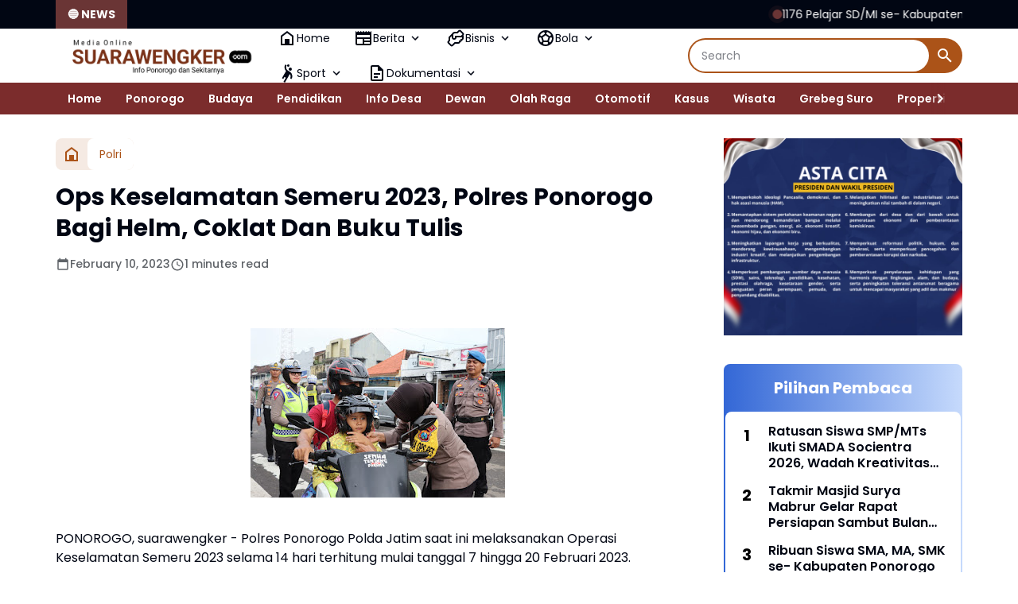

--- FILE ---
content_type: text/html; charset=utf-8
request_url: https://www.google.com/recaptcha/api2/aframe
body_size: 267
content:
<!DOCTYPE HTML><html><head><meta http-equiv="content-type" content="text/html; charset=UTF-8"></head><body><script nonce="aslT-QRiJzSLTBoB2pSWdA">/** Anti-fraud and anti-abuse applications only. See google.com/recaptcha */ try{var clients={'sodar':'https://pagead2.googlesyndication.com/pagead/sodar?'};window.addEventListener("message",function(a){try{if(a.source===window.parent){var b=JSON.parse(a.data);var c=clients[b['id']];if(c){var d=document.createElement('img');d.src=c+b['params']+'&rc='+(localStorage.getItem("rc::a")?sessionStorage.getItem("rc::b"):"");window.document.body.appendChild(d);sessionStorage.setItem("rc::e",parseInt(sessionStorage.getItem("rc::e")||0)+1);localStorage.setItem("rc::h",'1769057053577');}}}catch(b){}});window.parent.postMessage("_grecaptcha_ready", "*");}catch(b){}</script></body></html>

--- FILE ---
content_type: text/javascript; charset=UTF-8
request_url: https://www.suarawengker.com/feeds/posts/default/?alt=json-in-script&max-results=10&callback=jQuery364018751132183263763_1769057050831&_=1769057050832
body_size: 16639
content:
// API callback
jQuery364018751132183263763_1769057050831({"version":"1.0","encoding":"UTF-8","feed":{"xmlns":"http://www.w3.org/2005/Atom","xmlns$openSearch":"http://a9.com/-/spec/opensearchrss/1.0/","xmlns$blogger":"http://schemas.google.com/blogger/2008","xmlns$georss":"http://www.georss.org/georss","xmlns$gd":"http://schemas.google.com/g/2005","xmlns$thr":"http://purl.org/syndication/thread/1.0","id":{"$t":"tag:blogger.com,1999:blog-8364970414724867657"},"updated":{"$t":"2026-01-22T10:04:36.017+07:00"},"category":[{"term":"Polri"},{"term":"Berita"},{"term":"Pendidikan"},{"term":"Polres"},{"term":"pemerintah"},{"term":"Ponorogo"},{"term":"Ucapan"},{"term":"TNI"},{"term":"Pemerintahan"},{"term":"Giat"},{"term":"Otomotif"},{"term":"TNI-Polri"},{"term":"Pembangunan"},{"term":"Bisnis"},{"term":"Ekonomi"},{"term":"Dewan"},{"term":"DPRD"},{"term":"Wisata"},{"term":"Polri-TNI"},{"term":"Berita.kodim"},{"term":"pemerintah Ponorogo"},{"term":"Grebeg Suro"},{"term":"Kasus"},{"term":"Kuliner"},{"term":"Ponorogo pendidikan"},{"term":"desa"},{"term":"Laka - Lantas"},{"term":"Bansos"},{"term":"Budaya"},{"term":"Info Desa"},{"term":"Kriminal"},{"term":"Olah Raga"},{"term":"Sosial"},{"term":"daerah"},{"term":"politik"},{"term":"Beri6"},{"term":"Pertanian"},{"term":"Polisi"},{"term":"Utama"},{"term":"pendidikan giat"},{"term":"pendidikan pemerintah"},{"term":"Bupati"},{"term":"Desa Glinggang"},{"term":"Desa Tegalrejo"},{"term":"Desa Waton"},{"term":"Kesehatan"},{"term":"Nasional"},{"term":"PTSL"},{"term":"Peternakan"},{"term":"Polres Ponorogo"},{"term":"Polwan"},{"term":"Ponorogo giat"},{"term":"Upacara"},{"term":"kabupaten"},{"term":"kodim"},{"term":"pemerintah Ponorogo giat"},{"term":"pendidikan pemerintah Ponorogo"},{"term":"pendidikan ponorogo"},{"term":"polr8"},{"term":"polri pemerintah Ponorogo pendidikan giat"},{"term":"ponorogo pemerintah"}],"title":{"type":"text","$t":"Suara Wengker"},"subtitle":{"type":"html","$t":"Info Wilayah Wengker"},"link":[{"rel":"http://schemas.google.com/g/2005#feed","type":"application/atom+xml","href":"https:\/\/www.suarawengker.com\/feeds\/posts\/default"},{"rel":"self","type":"application/atom+xml","href":"https:\/\/www.blogger.com\/feeds\/8364970414724867657\/posts\/default?alt=json-in-script\u0026max-results=10"},{"rel":"alternate","type":"text/html","href":"https:\/\/www.suarawengker.com\/"},{"rel":"hub","href":"http://pubsubhubbub.appspot.com/"},{"rel":"next","type":"application/atom+xml","href":"https:\/\/www.blogger.com\/feeds\/8364970414724867657\/posts\/default?alt=json-in-script\u0026start-index=11\u0026max-results=10"}],"author":[{"name":{"$t":"Suara Wengker"},"uri":{"$t":"http:\/\/www.blogger.com\/profile\/05244359102597326724"},"email":{"$t":"noreply@blogger.com"},"gd$image":{"rel":"http://schemas.google.com/g/2005#thumbnail","width":"16","height":"16","src":"https:\/\/img1.blogblog.com\/img\/b16-rounded.gif"}}],"generator":{"version":"7.00","uri":"http://www.blogger.com","$t":"Blogger"},"openSearch$totalResults":{"$t":"5460"},"openSearch$startIndex":{"$t":"1"},"openSearch$itemsPerPage":{"$t":"10"},"entry":[{"id":{"$t":"tag:blogger.com,1999:blog-8364970414724867657.post-495253012989366727"},"published":{"$t":"2026-01-22T10:04:00.008+07:00"},"updated":{"$t":"2026-01-22T10:04:36.008+07:00"},"category":[{"scheme":"http://www.blogger.com/atom/ns#","term":"Pendidikan"}],"title":{"type":"text","$t":"1176 Pelajar SD\/MI se- Kabupaten Ponorogo Ikuti Kompetisi Cerdas Istimewa (KCI) SMPN 2 Ponorogo"},"content":{"type":"html","$t":"\u003Cp\u003E\u0026nbsp;\u003C\/p\u003E\u003Ctable align=\"center\" cellpadding=\"0\" cellspacing=\"0\" class=\"tr-caption-container\" style=\"margin-left: auto; margin-right: auto;\"\u003E\u003Ctbody\u003E\u003Ctr\u003E\u003Ctd style=\"text-align: center;\"\u003E\u003Ca href=\"https:\/\/blogger.googleusercontent.com\/img\/b\/R29vZ2xl\/AVvXsEjXoRLoHTcmHIz2hPM396HqApDlGZTslF15ZkNQ5kQTcjgScBkKvfmPGRVm4FmUQMz0KGxuerVcs7g426T5LkG-29-m6fv3SFj6AMtFmYzzePkhfXYsDCW9j4V6zHk9IieEtE5xr_qC-PKJc_tf52iUMw5cNXD7tRUoEneJEQNHwYTzL5g1sCiyFLn0ZX8\/s3524\/IMG_20260122_095938.jpg\" imageanchor=\"1\" style=\"margin-left: auto; margin-right: auto;\"\u003E\u003Cimg border=\"0\" data-original-height=\"1832\" data-original-width=\"3524\" height=\"332\" src=\"https:\/\/blogger.googleusercontent.com\/img\/b\/R29vZ2xl\/AVvXsEjXoRLoHTcmHIz2hPM396HqApDlGZTslF15ZkNQ5kQTcjgScBkKvfmPGRVm4FmUQMz0KGxuerVcs7g426T5LkG-29-m6fv3SFj6AMtFmYzzePkhfXYsDCW9j4V6zHk9IieEtE5xr_qC-PKJc_tf52iUMw5cNXD7tRUoEneJEQNHwYTzL5g1sCiyFLn0ZX8\/w640-h332\/IMG_20260122_095938.jpg\" width=\"640\" \/\u003E\u003C\/a\u003E\u003C\/td\u003E\u003C\/tr\u003E\u003Ctr\u003E\u003Ctd class=\"tr-caption\" style=\"text-align: center;\"\u003EDrs. Nurhadi Hanuri, MM Kadindik kabupaten Ponorogo buka KCI ke- 8 SMPN 2 Ponorogo\u0026nbsp;\u003C\/td\u003E\u003C\/tr\u003E\u003C\/tbody\u003E\u003C\/table\u003E\u003Cp\u003EPonorogo, Suara Wengker– Bertempat  di Sport Hall SMPN 2 Ponorogo, sebanyak 1176 pelajar tingkat Sekolah Dasar dan Madrasah Ibtidaiyah (SD\/MI) dari berbagai wilayah di Kabupaten Ponorogo mengikuti ajang Kompetisi Cerdas Istimewa (KCI) ke- 8 yang digelar SMP Negeri 2 Ponorogo, Kompetisi ini bertujuan untuk mengasah kemampuan akademik, daya pikir kritis, serta menumbuhkan semangat berprestasi di kalangan pelajar sejak usia dini. Para peserta beradu kemampuan dalam sejumlah mata pelajaran, seperti Matematika, IPA, Bahasa Indonesia, dan pengetahuan umum.( Kamis, 22\/01\/2026)\u003C\/p\u003E\u003Ctable align=\"center\" cellpadding=\"0\" cellspacing=\"0\" class=\"tr-caption-container\" style=\"margin-left: auto; margin-right: auto;\"\u003E\u003Ctbody\u003E\u003Ctr\u003E\u003Ctd style=\"text-align: center;\"\u003E\u003Ca href=\"https:\/\/blogger.googleusercontent.com\/img\/b\/R29vZ2xl\/AVvXsEix-rJHj9ppE6StrJSYywF5Bcf0mHk37LY2qc_dgqhqPZIk4Wa7xCSrFR22mMRatZM-8kuhGmTynN_f5i62R5Ou0MKwh_5jbyP_UbvjA6ljs9fzgC_h2yhF2VmjQyKxDlSrICpWC9WRVdwo0i7ZYVc9eyCFY5VjfdSvh9jv240EorkvmU7LJ-CXg6HxNrk\/s1395\/IMG_20260122_100006.jpg\" imageanchor=\"1\" style=\"margin-left: auto; margin-right: auto;\"\u003E\u003Cimg border=\"0\" data-original-height=\"1395\" data-original-width=\"1244\" height=\"640\" src=\"https:\/\/blogger.googleusercontent.com\/img\/b\/R29vZ2xl\/AVvXsEix-rJHj9ppE6StrJSYywF5Bcf0mHk37LY2qc_dgqhqPZIk4Wa7xCSrFR22mMRatZM-8kuhGmTynN_f5i62R5Ou0MKwh_5jbyP_UbvjA6ljs9fzgC_h2yhF2VmjQyKxDlSrICpWC9WRVdwo0i7ZYVc9eyCFY5VjfdSvh9jv240EorkvmU7LJ-CXg6HxNrk\/w570-h640\/IMG_20260122_100006.jpg\" width=\"570\" \/\u003E\u003C\/a\u003E\u003C\/td\u003E\u003C\/tr\u003E\u003Ctr\u003E\u003Ctd class=\"tr-caption\" style=\"text-align: center;\"\u003EKepala SMPN 2 Ponorogo Imam Saifudin, S.Pd.,\u0026nbsp;M.Or\u003C\/td\u003E\u003C\/tr\u003E\u003C\/tbody\u003E\u003C\/table\u003E\u003Cp\u003E\u003Cbr \/\u003E\u003C\/p\u003E\u003Cp\u003EImam Saifudin, S.Pd., M.Or Kepala SMPN 2 Ponorogo saat di konfirmasi wartawan mengatakan bahwa mengucapkan terimakasih atas kehadiran bapak ibu dan anak- anak yanh mengikuti kompetisi Cerdas Istimewa pada hari ini, kami mohon maaf jika ada kekurangannya.\u003C\/p\u003E\u003Cp\u003E\"KCI 2026 sudah di mulai tanggal 17 Januari kemarin diawali cabang olahraga, kegiatan ini terlaksana berkat  kerjasama dengan  komite, KCI adalah ajang untuk anak  SD\/MI se- Kabupaten Ponorogo dengan harapan sebagai wadah mengasah kemampuan akademis maupun non akademik serta mewadahi wadah sportifitas dan utk pembentukan karakter siswa.\" Jelas Imam Saifudin\u0026nbsp;\u003C\/p\u003E\u003Cdiv class=\"separator\" style=\"clear: both; text-align: center;\"\u003E\u003Ca href=\"https:\/\/blogger.googleusercontent.com\/img\/b\/R29vZ2xl\/AVvXsEjwgQmRML7n4p-cLMzNmC4noBicKcQTBSl8Ay1IZTmbiMA6OWmzoGmeqI8YjrME5NK974fqXKiFcZAd-ydmOZafiaIUMHg_qEXqv98LZ-zmP9mTea0uZTQNMVqzDeKhFv-H52jV0zROPYWMX7ladFZfjCnXwYYh1rBRj9S3_7mWWnKKLRmlWYMb62HKcIs\/s3852\/IMG_20260122_100023.jpg\" imageanchor=\"1\" style=\"margin-left: 1em; margin-right: 1em;\"\u003E\u003Cimg border=\"0\" data-original-height=\"1832\" data-original-width=\"3852\" height=\"304\" src=\"https:\/\/blogger.googleusercontent.com\/img\/b\/R29vZ2xl\/AVvXsEjwgQmRML7n4p-cLMzNmC4noBicKcQTBSl8Ay1IZTmbiMA6OWmzoGmeqI8YjrME5NK974fqXKiFcZAd-ydmOZafiaIUMHg_qEXqv98LZ-zmP9mTea0uZTQNMVqzDeKhFv-H52jV0zROPYWMX7ladFZfjCnXwYYh1rBRj9S3_7mWWnKKLRmlWYMb62HKcIs\/w640-h304\/IMG_20260122_100023.jpg\" width=\"640\" \/\u003E\u003C\/a\u003E\u003C\/div\u003E\u003Cp\u003ELebih lanjut beliau juga menjelaskan bahwa ada 14 Cabang yang di lombakan diantaranya Olahraga, seni, keagamaan , futsal, seni, MTQ tari tradisional, english matematika, IPA dan IPS, Dengan jumlah  Peserta 1176 siswa, ini membuktikan anak- anak sangat antusias ikuti KCI SMPN 2 Ponorogo, tema  KCI 2026 adalah bangga ikut KCI bangga ukir prestasi, selamat berkompetisi dan semoga  menghasilkan anak cerdas dan anak- anak yang beriman serta bertaqwa. tambahnya\u003C\/p\u003E\u003Cp\u003ESementara itu kepala dinas pendidikan kabupaten Ponorogo Drs. Nurhadi Hanuri, MM mengatakan hari ini KCI luar biasa di ikuti oleh sekian banyak peserta dan bapak ibu guru SMPN 2 Ponorogo sangat hebat dalam mencermati harus berbuat apa untuk peserta didik, hari ini anak-anak SD\/MI banyak sekali yang hadir untuk berkompetisi,\u0026nbsp;\u003C\/p\u003E\u003Cp\u003E\" Dengan harapan mampu menyiapkan anak- anak di masa datang akan lahir anak yang  berkarakter yang hebat baik akademik maupun non akademik, saya ucapkan selamat para peserta kalian adalah anak yang luar biasa kalian akan sukses jika menunjukkan potensi dengan  baik, raih prestasi untuk kesuksesan di masa datang,\"\u003C\/p\u003E\u003Cp\u003E\u0026nbsp;KCI akan lahirkan anak yang hebat dan itu karya kita semua, bapak ibu guru jalin  kekompakan, layani mereka kalau mereka sukses merupakan hasil kita semua, untuk anak-anak tunjukkan kalian anak yang hebat Bagi yg berhasil selamat berjuang sukses selalu. Jelas Drs. Nurhadi Hanuri, MM\u003C\/p\u003E\u003Cp\u003ESelain kompetisi akademik, kegiatan ini juga dimeriahkan dengan penampilan seni siswa SMPN 2 Ponorogo, Hadir dalam kegiatan ini kepala dinas pendidikan kabupaten Ponorogo, kepala SMPN 2 Ponorogo, seluruh kepala SMPN SE kabupaten Ponorogo, komite , forkopimca kecamatan kota , bapak ibu guru pendamping peserta lomba dan undangan.( eSWe)\u003C\/p\u003E"},"link":[{"rel":"replies","type":"application/atom+xml","href":"https:\/\/www.suarawengker.com\/feeds\/495253012989366727\/comments\/default","title":"Post Comments"},{"rel":"replies","type":"text/html","href":"https:\/\/www.suarawengker.com\/2026\/01\/1176-pelajar-sdmi-se-kabupaten-ponorogo.html#comment-form","title":"0 Comments"},{"rel":"edit","type":"application/atom+xml","href":"https:\/\/www.blogger.com\/feeds\/8364970414724867657\/posts\/default\/495253012989366727"},{"rel":"self","type":"application/atom+xml","href":"https:\/\/www.blogger.com\/feeds\/8364970414724867657\/posts\/default\/495253012989366727"},{"rel":"alternate","type":"text/html","href":"https:\/\/www.suarawengker.com\/2026\/01\/1176-pelajar-sdmi-se-kabupaten-ponorogo.html","title":"1176 Pelajar SD\/MI se- Kabupaten Ponorogo Ikuti Kompetisi Cerdas Istimewa (KCI) SMPN 2 Ponorogo"}],"author":[{"name":{"$t":"Suara Wengker"},"uri":{"$t":"http:\/\/www.blogger.com\/profile\/05244359102597326724"},"email":{"$t":"noreply@blogger.com"},"gd$image":{"rel":"http://schemas.google.com/g/2005#thumbnail","width":"16","height":"16","src":"https:\/\/img1.blogblog.com\/img\/b16-rounded.gif"}}],"media$thumbnail":{"xmlns$media":"http://search.yahoo.com/mrss/","url":"https:\/\/blogger.googleusercontent.com\/img\/b\/R29vZ2xl\/AVvXsEjXoRLoHTcmHIz2hPM396HqApDlGZTslF15ZkNQ5kQTcjgScBkKvfmPGRVm4FmUQMz0KGxuerVcs7g426T5LkG-29-m6fv3SFj6AMtFmYzzePkhfXYsDCW9j4V6zHk9IieEtE5xr_qC-PKJc_tf52iUMw5cNXD7tRUoEneJEQNHwYTzL5g1sCiyFLn0ZX8\/s72-w640-h332-c\/IMG_20260122_095938.jpg","height":"72","width":"72"},"thr$total":{"$t":"0"}},{"id":{"$t":"tag:blogger.com,1999:blog-8364970414724867657.post-6993265829594317742"},"published":{"$t":"2026-01-21T20:20:00.004+07:00"},"updated":{"$t":"2026-01-21T20:20:47.653+07:00"},"category":[{"scheme":"http://www.blogger.com/atom/ns#","term":"pemerintah"}],"title":{"type":"text","$t":"Plt Bupati Ponorogo Hj. Lisdyarita, SH Hadiri Peringatan HUT ke- 25 Baznas Kabupaten Ponorogo"},"content":{"type":"html","$t":"\u003Cp\u003E\u0026nbsp;\u003Ctable align=\"center\" cellpadding=\"0\" cellspacing=\"0\" class=\"tr-caption-container\" style=\"margin-left: auto; margin-right: auto;\"\u003E\u003Ctbody\u003E\u003Ctr\u003E\u003Ctd style=\"text-align: center;\"\u003E\u003Ca href=\"https:\/\/blogger.googleusercontent.com\/img\/b\/R29vZ2xl\/AVvXsEiwuoWtr5ARNy7QiKEYYWAFcTXfniqPzNCWFrAYuoEHccMgzZuIzm91Ro8XNlf9P1MkRbq9PnHqwyvA2zRB5E_1oq8bqFlBzLsH1l5vf0aOAc6dT3ZimzUGQ5z0_-X1GRahdtprANhs_TnW5XSLXDgf9oLBlmtrs7Ij-HCpd8_qvH3qtns-X9Hr7qnPiIQ\/s2147\/IMG_20260121_201300.jpg\" imageanchor=\"1\" style=\"margin-left: auto; margin-right: auto;\"\u003E\u003Cimg border=\"0\" data-original-height=\"1420\" data-original-width=\"2147\" height=\"424\" src=\"https:\/\/blogger.googleusercontent.com\/img\/b\/R29vZ2xl\/AVvXsEiwuoWtr5ARNy7QiKEYYWAFcTXfniqPzNCWFrAYuoEHccMgzZuIzm91Ro8XNlf9P1MkRbq9PnHqwyvA2zRB5E_1oq8bqFlBzLsH1l5vf0aOAc6dT3ZimzUGQ5z0_-X1GRahdtprANhs_TnW5XSLXDgf9oLBlmtrs7Ij-HCpd8_qvH3qtns-X9Hr7qnPiIQ\/w640-h424\/IMG_20260121_201300.jpg\" width=\"640\" \/\u003E\u003C\/a\u003E\u003C\/td\u003E\u003C\/tr\u003E\u003Ctr\u003E\u003Ctd class=\"tr-caption\" style=\"text-align: center;\"\u003EPlt Bupati Ponorogo dan ketua Baznas Kabupaten Ponorogo serahkan bantuan kepada penerima manfaat\u0026nbsp;\u003C\/td\u003E\u003C\/tr\u003E\u003C\/tbody\u003E\u003C\/table\u003E\u003Cbr \/\u003E\u003C\/p\u003E\u003Cp\u003EPonorogo, Suara Wengker– Bertempat di kantor Baznas, Plt Bupati Ponorogo Hj. Lisdyarita, SH menghadiri peringatan Hari Ulang Tahun (HUT) ke- 25 Badan Amil Zakat Nasional (Baznas)Kabupaten Ponorogo, Kegiatan ini berlangsung khidmat dan dihadiri oleh jajaran Forkopimda, pimpinan OPD, tokoh agama, serta para pengurus dan mitra Baznas.(Rabu, 21\/01\/2026)\u003C\/p\u003E\u003Ctable align=\"center\" cellpadding=\"0\" cellspacing=\"0\" class=\"tr-caption-container\" style=\"margin-left: auto; margin-right: auto;\"\u003E\u003Ctbody\u003E\u003Ctr\u003E\u003Ctd style=\"text-align: center;\"\u003E\u003Ca href=\"https:\/\/blogger.googleusercontent.com\/img\/b\/R29vZ2xl\/AVvXsEj0q3DBPyOku3IoyarkebBygkrPC3Cr3mQOH0zSL-CvuhV11w3zck6oDpIZY_mwioWHslVkCHR5FCyKGy5RZPqQi9YJxvK7AbEaPBvXlq8nh1lTP410DZ1ZvECrmJhYgW5nDntrBCG7czxNPhct7tKQXnteoevnLLR1MQiB0ewpcYQc3NfE93Jmfcws7Jg\/s1352\/IMG_20260121_201355.jpg\" imageanchor=\"1\" style=\"margin-left: auto; margin-right: auto;\"\u003E\u003Cimg border=\"0\" data-original-height=\"1109\" data-original-width=\"1352\" height=\"524\" src=\"https:\/\/blogger.googleusercontent.com\/img\/b\/R29vZ2xl\/AVvXsEj0q3DBPyOku3IoyarkebBygkrPC3Cr3mQOH0zSL-CvuhV11w3zck6oDpIZY_mwioWHslVkCHR5FCyKGy5RZPqQi9YJxvK7AbEaPBvXlq8nh1lTP410DZ1ZvECrmJhYgW5nDntrBCG7czxNPhct7tKQXnteoevnLLR1MQiB0ewpcYQc3NfE93Jmfcws7Jg\/w640-h524\/IMG_20260121_201355.jpg\" width=\"640\" \/\u003E\u003C\/a\u003E\u003C\/td\u003E\u003C\/tr\u003E\u003Ctr\u003E\u003Ctd class=\"tr-caption\" style=\"text-align: center;\"\u003EKetua Baznas Kabupaten Ponorogo Gus Kholid, S.Ag., M.Pd\u0026nbsp;\u003C\/td\u003E\u003C\/tr\u003E\u003C\/tbody\u003E\u003C\/table\u003E\u003Cp\u003EKetua Baznas Kabupaten Ponorogo Kholid, S.Ag., M.Pd dalam sambutannya mengucapkan terima kasih atas dukungan penuh dari Pemerintah Kabupaten Ponorogo. Baznas beriringan dengan program pemerintah dalam rangka ikut menjadi solusi atas permasalahan ketimpangan ekonomi di Ponorogo,\u003C\/p\u003E\u003Cdiv class=\"separator\" style=\"clear: both; text-align: center;\"\u003E\u003Ca href=\"https:\/\/blogger.googleusercontent.com\/img\/b\/R29vZ2xl\/AVvXsEhh264c7gyQPuKdAfvonZoogE1SMEoc9wISmXcHqISNdk6Vjc-itCz_BJJDtStt5YRZhsblLGSJxMkWnAWvMO5R64QNwyXPsOjUDLVWPBmyh_yNGmM4DqEUhLDFyI4xeXezcFn8Nd-KVTJtvQ3OcMrW118nRWDTQ8BoieRwT9vfM_WrYYKN3viN33-6evM\/s3111\/IMG_20260121_201601.jpg\" imageanchor=\"1\" style=\"margin-left: 1em; margin-right: 1em;\"\u003E\u003Cimg border=\"0\" data-original-height=\"1692\" data-original-width=\"3111\" height=\"348\" src=\"https:\/\/blogger.googleusercontent.com\/img\/b\/R29vZ2xl\/AVvXsEhh264c7gyQPuKdAfvonZoogE1SMEoc9wISmXcHqISNdk6Vjc-itCz_BJJDtStt5YRZhsblLGSJxMkWnAWvMO5R64QNwyXPsOjUDLVWPBmyh_yNGmM4DqEUhLDFyI4xeXezcFn8Nd-KVTJtvQ3OcMrW118nRWDTQ8BoieRwT9vfM_WrYYKN3viN33-6evM\/w640-h348\/IMG_20260121_201601.jpg\" width=\"640\" \/\u003E\u003C\/a\u003E\u003C\/div\u003E\u003Cbr \/\u003E\u003Cp\u003E\u003Cbr \/\u003E\u003C\/p\u003E\u003Cp\u003E\"Ada lima program dari Baznas Ponorogo yaitu Baznas Ponorogo Taqwa, Baznas Ponorogo sehat, Baznas Ponorogo Peduli, Baznas Ponorogo cerdas dan Baznas Ponorogo makmur.\"\u003C\/p\u003E\u003Cp\u003E\u003Cbr \/\u003E\u003C\/p\u003E\u003Cp\u003E74 ribu lebih penerima manfaat dari Baznas Ponorogo, kami tidak bisa sendiri dan harus bersinergi dengan program pemerintah kabupaten Ponorogo, Baznas beriringan dengan program pemerintah dalam rangka ikut menjadi solusi atas permasalahan ketimpangan ekonomi di Ponorogo. Jelas Kholid, S.Ag., M.Pd\u0026nbsp;\u003C\/p\u003E\u003Cp\u003E\u003Cbr \/\u003E\u003C\/p\u003E\u003Cp\u003ELebih lanjut beliau juga menambahkan bahwa Di tahun 2025 Baznas bisa mengumpulkan dari ASN sekitar 8, 9 milyar oleh karena itu kami butuh support dari pemerintah dan teman-teman OPD, Insya Allah kami akan amanah terhadap tugas kami untuk mendistribusikan sesuai regulasi di pemerintah  sehingga mustahiq, fakir miskin bisa merasakan kehadiran Baznas. Tambahnya\u0026nbsp;\u003C\/p\u003E\u003Cp\u003E\u003Cbr \/\u003E\u003C\/p\u003E\u003Cp\u003E\u003Cbr \/\u003E\u003C\/p\u003E\u003Cp\u003ESementara itu dalam sambutannya Plt Bupati Ponorogo Hj. Lisdyarita, SH mengapresiasi peran Baznas yang selama ini aktif membantu pemerintah daerah dalam upaya pengentasan kemiskinan dan peningkatan kesejahteraan masyarakat. Menurutnya, Baznas telah menjadi mitra strategis dalam menyalurkan zakat, infak, dan sedekah secara profesional, transparan, dan tepat sasaran.\u003C\/p\u003E\u003Cp\u003E\u003Cbr \/\u003E\u003C\/p\u003E\u003Cp\u003E“Baznas memiliki kontribusi besar dalam mendukung program-program sosial dan kemanusiaan di Ponorogo. Saya berharap ke depan sinergi antara Baznas dan pemerintah daerah semakin kuat demi terwujudnya masyarakat yang sejahtera dan berkeadilan,” Jelas Plt Bupati Ponorogo\u0026nbsp;\u003C\/p\u003E\u003Cp\u003E\u003Cbr \/\u003E\u003C\/p\u003E\u003Cp\u003EPada kesempatan tersebut, Plt Bupati juga menyerahkan secara simbolis bantuan Baznas kepada para mustahik, pelaku UMKM, serta penerima program pendidikan dan kesehatan. Penyerahan bantuan ini menjadi wujud nyata komitmen Baznas dalam memberdayakan umat dan membantu masyarakat yang membutuhkan.(eSWe)\u003C\/p\u003E"},"link":[{"rel":"replies","type":"application/atom+xml","href":"https:\/\/www.suarawengker.com\/feeds\/6993265829594317742\/comments\/default","title":"Post Comments"},{"rel":"replies","type":"text/html","href":"https:\/\/www.suarawengker.com\/2026\/01\/plt-bupati-ponorogo-hj-lisdyarita-sh.html#comment-form","title":"0 Comments"},{"rel":"edit","type":"application/atom+xml","href":"https:\/\/www.blogger.com\/feeds\/8364970414724867657\/posts\/default\/6993265829594317742"},{"rel":"self","type":"application/atom+xml","href":"https:\/\/www.blogger.com\/feeds\/8364970414724867657\/posts\/default\/6993265829594317742"},{"rel":"alternate","type":"text/html","href":"https:\/\/www.suarawengker.com\/2026\/01\/plt-bupati-ponorogo-hj-lisdyarita-sh.html","title":"Plt Bupati Ponorogo Hj. Lisdyarita, SH Hadiri Peringatan HUT ke- 25 Baznas Kabupaten Ponorogo"}],"author":[{"name":{"$t":"Suara Wengker"},"uri":{"$t":"http:\/\/www.blogger.com\/profile\/05244359102597326724"},"email":{"$t":"noreply@blogger.com"},"gd$image":{"rel":"http://schemas.google.com/g/2005#thumbnail","width":"16","height":"16","src":"https:\/\/img1.blogblog.com\/img\/b16-rounded.gif"}}],"media$thumbnail":{"xmlns$media":"http://search.yahoo.com/mrss/","url":"https:\/\/blogger.googleusercontent.com\/img\/b\/R29vZ2xl\/AVvXsEiwuoWtr5ARNy7QiKEYYWAFcTXfniqPzNCWFrAYuoEHccMgzZuIzm91Ro8XNlf9P1MkRbq9PnHqwyvA2zRB5E_1oq8bqFlBzLsH1l5vf0aOAc6dT3ZimzUGQ5z0_-X1GRahdtprANhs_TnW5XSLXDgf9oLBlmtrs7Ij-HCpd8_qvH3qtns-X9Hr7qnPiIQ\/s72-w640-h424-c\/IMG_20260121_201300.jpg","height":"72","width":"72"},"thr$total":{"$t":"0"}},{"id":{"$t":"tag:blogger.com,1999:blog-8364970414724867657.post-4131592636512924962"},"published":{"$t":"2026-01-20T16:13:00.005+07:00"},"updated":{"$t":"2026-01-20T16:13:36.661+07:00"},"category":[{"scheme":"http://www.blogger.com/atom/ns#","term":"TNI"}],"title":{"type":"text","$t":"Pembangunan Jembatan Perintis Garuda di Ponorogo, Membangun Insfratuktur Fisik dan Non Fisik"},"content":{"type":"html","$t":"\u003Cp\u003E\u0026nbsp;\u003C\/p\u003E\u003Cdiv class=\"separator\" style=\"clear: both; text-align: center;\"\u003E\u003Ca href=\"https:\/\/blogger.googleusercontent.com\/img\/b\/R29vZ2xl\/[base64]\/s1600\/1000405144.jpg\" imageanchor=\"1\" style=\"margin-left: 1em; margin-right: 1em;\"\u003E\u003Cimg border=\"0\" data-original-height=\"963\" data-original-width=\"1600\" height=\"193\" src=\"https:\/\/blogger.googleusercontent.com\/img\/b\/R29vZ2xl\/[base64]\/s320\/1000405144.jpg\" width=\"320\" \/\u003E\u003C\/a\u003E\u003C\/div\u003E\u003Cbr \/\u003E\u003Cp\u003E\u003C\/p\u003E\u003Cp\u003E\u003Cbr \/\u003E\u003C\/p\u003E\u003Cp\u003EPonorogo,-Pembangunan Jembatan Perintis Garuda di wilayah Kabupaten Ponorogo\u0026nbsp; hingga hari ini terus di kebut salah satunya yaitu yang ada di wilayah Kecamatan Balong yang menghubungkan dua desa (Desa Jalen dan Desa Dadapan), Selasa (19\/01\/2026).\u003C\/p\u003E\u003Cp\u003E\u003Cbr \/\u003E\u003C\/p\u003E\u003Cp\u003EProses pengerjaan pembangunan yang melibatkan anggota Kodim 0802\/Ponorogo, perangkat desa serta masyarakat di dua desa tersebut merupakan salah satu komitmen pemerintah dalam mewujudkan kesejahteraan masyarakat guna memperlancar akses ekonomi, memperlancar mobilitas warga serta sebagai upaya pemerataan pembangunan di wilayah pedesaan.\u003C\/p\u003E\u003Cp\u003E\u003Cbr \/\u003E\u003C\/p\u003E\u003Cp\u003EDengan terlibatnya anggota Kodim 0802\/Ponorogo dan semua elemen masyarakat serta unsur terkait lainnya tersebut maka disamping sebagai wujud nyata dalam pengembangan dan pemerataan pembangunan insfratuktur fisik di desa, pembangunan Jembatan dengan lebar 32 meter dan panjang 36 meter tersebut\u0026nbsp; juga menjadi penopang\u0026nbsp; dalam meningkatkan pembangunan non fisik.\u003C\/p\u003E\u003Cp\u003E\u003Cbr \/\u003E\u003C\/p\u003E\u003Cp\u003EBisa dilihat di lapangan bagaimana sinergiptas TNI dan masyarakat yang setiap hari bekerja bersama sama bahu membahu dalam menyukseskan program yang pro rakyat tersebut. Bukan hanya itu, dengan hadirnya masyarakat dalam kegiatan tersebut menunjukkan rasa keikhlasan dan kekompakan serta harmonisasi warga yang selama ini memang sudah berjalan sangat baik di wilayah tersebut.\u003C\/p\u003E\u003Cp\u003E\u003Cbr \/\u003E\u003C\/p\u003E\u003Cp\u003EBahkan ketika istirahat siang termasuk disaat makan pun dilakukan secara berbarengan,\u0026nbsp; berkumpul dan membaur menjadi satu antara TNI dan masyarakat termasuk juga saat proses memasak \/ mengolah\u0026nbsp; makanan yang disajikan untuk makan siang juga dilakukan secara berkelompok oleh ibu ibu PKK baik yang ada di Desa Jalen maupun Desa Dadapan.\u0026nbsp;\u003C\/p\u003E\u003Cp\u003E\u003Cbr \/\u003E\u003C\/p\u003E\u003Cp\u003ESingkatnya disamping membangun insfratuktur secara fisik berupa jembatan yang bertujuan untuk memperlancar akses ekonomi, mobilitas warga, dan pemerataan pembangunan di wilayah pedesaan, program Pemerintah berupa Jembatan Perintis Garuda di wilayah Kecamatan Balong dan Kabupaten Ponorogo kecamatan lain di wilayah Kabupaten Ponorogo tersebut juga sebagi upaya membangun infrastruktur non fisik \/ sosial baik itu dalam meningkatkan kebersamaan, rasa toleransi, dan semangat jiwa gotong royong.(MdC0802)\u003C\/p\u003E"},"link":[{"rel":"replies","type":"application/atom+xml","href":"https:\/\/www.suarawengker.com\/feeds\/4131592636512924962\/comments\/default","title":"Post Comments"},{"rel":"replies","type":"text/html","href":"https:\/\/www.suarawengker.com\/2026\/01\/pembangunan-jembatan-perintis-garuda-di_20.html#comment-form","title":"0 Comments"},{"rel":"edit","type":"application/atom+xml","href":"https:\/\/www.blogger.com\/feeds\/8364970414724867657\/posts\/default\/4131592636512924962"},{"rel":"self","type":"application/atom+xml","href":"https:\/\/www.blogger.com\/feeds\/8364970414724867657\/posts\/default\/4131592636512924962"},{"rel":"alternate","type":"text/html","href":"https:\/\/www.suarawengker.com\/2026\/01\/pembangunan-jembatan-perintis-garuda-di_20.html","title":"Pembangunan Jembatan Perintis Garuda di Ponorogo, Membangun Insfratuktur Fisik dan Non Fisik"}],"author":[{"name":{"$t":"Suara Wengker"},"uri":{"$t":"http:\/\/www.blogger.com\/profile\/05244359102597326724"},"email":{"$t":"noreply@blogger.com"},"gd$image":{"rel":"http://schemas.google.com/g/2005#thumbnail","width":"16","height":"16","src":"https:\/\/img1.blogblog.com\/img\/b16-rounded.gif"}}],"media$thumbnail":{"xmlns$media":"http://search.yahoo.com/mrss/","url":"https:\/\/blogger.googleusercontent.com\/img\/b\/R29vZ2xl\/[base64]\/s72-c\/1000405144.jpg","height":"72","width":"72"},"thr$total":{"$t":"0"}},{"id":{"$t":"tag:blogger.com,1999:blog-8364970414724867657.post-5358054539173374270"},"published":{"$t":"2026-01-20T09:35:00.001+07:00"},"updated":{"$t":"2026-01-20T09:35:05.266+07:00"},"category":[{"scheme":"http://www.blogger.com/atom/ns#","term":"Pendidikan"}],"title":{"type":"text","$t":"Ratusan siswa SD\/MI se- eksKaresidenan Madiun Ikuti SmeshArt X 2026 MTsN 2 Ponorogo "},"content":{"type":"html","$t":"\u003Cp\u003E\u0026nbsp;\u003Ctable align=\"center\" cellpadding=\"0\" cellspacing=\"0\" class=\"tr-caption-container\" style=\"margin-left: auto; margin-right: auto;\"\u003E\u003Ctbody\u003E\u003Ctr\u003E\u003Ctd style=\"text-align: center;\"\u003E\u003Ca href=\"https:\/\/blogger.googleusercontent.com\/img\/b\/R29vZ2xl\/AVvXsEgbFhnZ8lAVmFdm8z_z7IuqdcXWx9V1m6bxKD7ZmwJcR4eWdlecSeMM0jTuUZTvDjoLZY11NfpKtZSPPSH1HSBmJvqvyZkcJRLyrONjcoLt28gTEqKDnQwr9OYh7ICzbwA_dZX-h-CdHFqeK3LebbLMgFVLeYK8tf7d9lV7Qwj_opA8o29SVnh3L9ZV0aw\/s2605\/IMG_20260120_092729.jpg\" imageanchor=\"1\" style=\"margin-left: auto; margin-right: auto;\"\u003E\u003Cimg border=\"0\" data-original-height=\"1650\" data-original-width=\"2605\" height=\"406\" src=\"https:\/\/blogger.googleusercontent.com\/img\/b\/R29vZ2xl\/AVvXsEgbFhnZ8lAVmFdm8z_z7IuqdcXWx9V1m6bxKD7ZmwJcR4eWdlecSeMM0jTuUZTvDjoLZY11NfpKtZSPPSH1HSBmJvqvyZkcJRLyrONjcoLt28gTEqKDnQwr9OYh7ICzbwA_dZX-h-CdHFqeK3LebbLMgFVLeYK8tf7d9lV7Qwj_opA8o29SVnh3L9ZV0aw\/w640-h406\/IMG_20260120_092729.jpg\" width=\"640\" \/\u003E\u003C\/a\u003E\u003C\/td\u003E\u003C\/tr\u003E\u003Ctr\u003E\u003Ctd class=\"tr-caption\" style=\"text-align: center;\"\u003ESmeshArt X 2026 MTsN 2 Ponorogo perebutkan piala bergilir bupati Ponorogo\u0026nbsp;\u003C\/td\u003E\u003C\/tr\u003E\u003C\/tbody\u003E\u003C\/table\u003E\u003Cbr \/\u003E\u003C\/p\u003E\u003Cp\u003EPonorogo, Suara Wengker– Bertempat  di Halaman utama MTsN 2 Ponorogo, Drs. Nurhadi Hanuri, MM mewakili Plt Bupati Ponorogo Hj. Lisdyarita, SH secara resmi membuka kegiatan SmeshArt X di MTsN 2 Ponorogo, Kegiatan ini menjadi wadah pengembangan kreativitas dan bakat seni siswa madrasah sekaligus mendukung berbasis pendidikan karakter, Kegiatan ini berlangsung meriah dan dihadiri oleh Plt Kepala Kantor Kementerian Agama Kabupaten Ponorogo, kepala madrasah, para guru, orang tua siswa, serta ratusan peserta yang berasal dari siswa SD\/MI se- Ekskaresidenan Madiun. Berbagai lomba yang memperebutkan  piala bergilir bupati Ponorogo, pada SmeshArt X ini yang akan di lombakan diantaranya matematika, Sains, Bahasa Inggris, IPS, Olimpiade, Futsal, Tenis meja, kaligrafi , pildacil, vokal, scout dan bazar siswa MTsN 2 Ponorogo ikut memeriahkan suasana.( Selasa, 20\/01\/2026)\u003C\/p\u003E\u003Cp\u003E\u003Cbr \/\u003E\u003C\/p\u003E\u003Ctable align=\"center\" cellpadding=\"0\" cellspacing=\"0\" class=\"tr-caption-container\" style=\"margin-left: auto; margin-right: auto;\"\u003E\u003Ctbody\u003E\u003Ctr\u003E\u003Ctd style=\"text-align: center;\"\u003E\u003Ca href=\"https:\/\/blogger.googleusercontent.com\/img\/b\/R29vZ2xl\/AVvXsEhqKYrZ30Exgo4SNRV1oBPocbiDKU5dTYJFc6CpMWBmN3iiiJZg2BKGiHyzEZx_L_7TR3RPXTnqb5LdUv6qf6mRHdES_rJ8s8qcZ5QIklJxZOA8DGDA4BSPDWfitUOcVY9vvzkRr9CmAqK2o0vBVT2f3e7zMgVlemXAY_PCkPUx-XzwqVCGErCh4l7MUqk\/s2784\/IMG_20260120_092750.jpg\" imageanchor=\"1\" style=\"margin-left: auto; margin-right: auto;\"\u003E\u003Cimg border=\"0\" data-original-height=\"1616\" data-original-width=\"2784\" height=\"372\" src=\"https:\/\/blogger.googleusercontent.com\/img\/b\/R29vZ2xl\/AVvXsEhqKYrZ30Exgo4SNRV1oBPocbiDKU5dTYJFc6CpMWBmN3iiiJZg2BKGiHyzEZx_L_7TR3RPXTnqb5LdUv6qf6mRHdES_rJ8s8qcZ5QIklJxZOA8DGDA4BSPDWfitUOcVY9vvzkRr9CmAqK2o0vBVT2f3e7zMgVlemXAY_PCkPUx-XzwqVCGErCh4l7MUqk\/w640-h372\/IMG_20260120_092750.jpg\" width=\"640\" \/\u003E\u003C\/a\u003E\u003C\/td\u003E\u003C\/tr\u003E\u003Ctr\u003E\u003Ctd class=\"tr-caption\" style=\"text-align: center;\"\u003EKepala MTsN 2 Ponorogo Wilson Arifuddin, S.Pd\u0026nbsp;\u003C\/td\u003E\u003C\/tr\u003E\u003C\/tbody\u003E\u003C\/table\u003E\u003Cp\u003ESaat di konfirmasi wartawan kepala MTsN 2 Ponorogo Wilson Arifuddin, S.Pd mengatakan bahwa Kegiatan SmeshArt di MTsN 2 Ponorogo merupakan tahun yang ke X dan masih tetap eksis, Kegiatan ini di ikuti  700 peserta yang berasal dari SD\/MI se- eks karesidenan Madiun, sesuai data peserta ada dari seluruh karesidenan Madiun dan Trenggalek,\u003C\/p\u003E\u003Cp\u003E\" SmeshArt X sudah dimulai dari Minggu kemarin dengan perlombaan futsal, yang di menangkan oleh adik kita dari MI Alkausar juara 1 dan juara 2 SD Muhammadiyah.\"\u003C\/p\u003E\u003Ctable align=\"center\" cellpadding=\"0\" cellspacing=\"0\" class=\"tr-caption-container\" style=\"margin-left: auto; margin-right: auto;\"\u003E\u003Ctbody\u003E\u003Ctr\u003E\u003Ctd style=\"text-align: center;\"\u003E\u003Ca href=\"https:\/\/blogger.googleusercontent.com\/img\/b\/R29vZ2xl\/AVvXsEgDMee5Y2uyLC1KEjKA5uPKoqg87iV4xmsheES_jx8OXOiqwtIhJfHzWDyzu0uO1rsODa-xFpQjq_GiVt5wnRRmnsugqMXT4TclWVGWCCVooUw6RfT7FZBv16-dFAABmbw5IRnvZUhwS0AmJvknWpHC8989lBwWrcgn8jlCJ3VmeDj7OD39TmIjFemcS0E\/s3510\/IMG_20260120_092804.jpg\" imageanchor=\"1\" style=\"margin-left: auto; margin-right: auto;\"\u003E\u003Cimg border=\"0\" data-original-height=\"1832\" data-original-width=\"3510\" height=\"334\" src=\"https:\/\/blogger.googleusercontent.com\/img\/b\/R29vZ2xl\/AVvXsEgDMee5Y2uyLC1KEjKA5uPKoqg87iV4xmsheES_jx8OXOiqwtIhJfHzWDyzu0uO1rsODa-xFpQjq_GiVt5wnRRmnsugqMXT4TclWVGWCCVooUw6RfT7FZBv16-dFAABmbw5IRnvZUhwS0AmJvknWpHC8989lBwWrcgn8jlCJ3VmeDj7OD39TmIjFemcS0E\/w640-h334\/IMG_20260120_092804.jpg\" width=\"640\" \/\u003E\u003C\/a\u003E\u003C\/td\u003E\u003C\/tr\u003E\u003Ctr\u003E\u003Ctd class=\"tr-caption\" style=\"text-align: center;\"\u003ERatusan Peserta ikuti SmeshArt X 2026 MTsN 2 Ponorogo\u0026nbsp;\u003C\/td\u003E\u003C\/tr\u003E\u003C\/tbody\u003E\u003C\/table\u003E\u003Cp\u003EHari ini akan diadakan lomba di bidang akademik, Dengan mengikuti  lomba ini peserta bisa meningkatkan kemampuan dirinya dan MTsN 2 Ponorogo Mengakomodasinya.Jelas Wilson Arifuddin, S.Pd\u003C\/p\u003E\u003Cp\u003ELebih lanjut beliau juga menjelaskan bahwa madrasah juga akan memberikan reward golden tiket ke MTsN 2 Ponorogo  bagi yang mendapatkan  juara 1, 2 dan 3 serta  bebas SPP sesuai dengan ketentuan yang berlaku,\u003C\/p\u003E\u003Cp\u003E“Harapannya, siswa dapat menyalurkan bakatnya secara positif dan semakin mencintai seni serta budaya lokal,” Tambahnya\u0026nbsp;\u003C\/p\u003E\u003Cp\u003ESementara itu Dalam sambutannya, Plt Bupati Ponorogo Hj Lisdyarita, SH yang dalam sambutannya di sampaikan oleh kepala dinas pendidikan kabupaten Ponorogo Drs. Nurhadi Hanuri, MM mengapresiasi terselenggaranya SmeshArt X di MTsN 2 Ponorogo. Ia menilai kegiatan tersebut sangat positif dalam menumbuhkan kreativitas, kepercayaan diri, dan karakter siswa.\u003C\/p\u003E\u003Cp\u003E“Melalui SmeshArt X ini anak-anak tidak hanya belajar akademik, tetapi juga diasah kepekaan seninya, keberanian tampil, serta kemampuan bekerja sama. Ini sejalan dengan upaya kita mencetak generasi yang cerdas, berkarakter, dan berdaya saing,” Jelas Nurhadi Hanuri, MM\u003C\/p\u003E\u003Cp\u003EPembukaan SmeshArt X ditandai dengan penekanan tombol bersama yang di lakukan yang oleh Kadindik, didampingi Plt Kakan Kemenag serta kepala MTsN 2 Ponorogo, Setelah itu, Kadindik juga meninjau stan pameran karya siswa dan berdialog dengan para siswa penjaga stand pameran yang berasal dari perwakilan setiap kelas\u0026nbsp;\u003C\/p\u003E\u003Cp\u003EKegiatan SmeshArt X di MTsN 2 Ponorogo dijadwalkan berlangsung dengan sangat ketat dan dengan beragam agenda kreatif. Diharapkan, kegiatan ini dapat muncul bibit- bibit siswa berprestasi yang bisa masuk di MTsN 2 Ponorogo dan bisa terus berinovasi dalam mengembangkan bakat minat dan potensi peserta didik.(eSWe)\u003C\/p\u003E"},"link":[{"rel":"replies","type":"application/atom+xml","href":"https:\/\/www.suarawengker.com\/feeds\/5358054539173374270\/comments\/default","title":"Post Comments"},{"rel":"replies","type":"text/html","href":"https:\/\/www.suarawengker.com\/2026\/01\/ratusan-siswa-sdmi-se-ekskaresidenan.html#comment-form","title":"0 Comments"},{"rel":"edit","type":"application/atom+xml","href":"https:\/\/www.blogger.com\/feeds\/8364970414724867657\/posts\/default\/5358054539173374270"},{"rel":"self","type":"application/atom+xml","href":"https:\/\/www.blogger.com\/feeds\/8364970414724867657\/posts\/default\/5358054539173374270"},{"rel":"alternate","type":"text/html","href":"https:\/\/www.suarawengker.com\/2026\/01\/ratusan-siswa-sdmi-se-ekskaresidenan.html","title":"Ratusan siswa SD\/MI se- eksKaresidenan Madiun Ikuti SmeshArt X 2026 MTsN 2 Ponorogo "}],"author":[{"name":{"$t":"Suara Wengker"},"uri":{"$t":"http:\/\/www.blogger.com\/profile\/05244359102597326724"},"email":{"$t":"noreply@blogger.com"},"gd$image":{"rel":"http://schemas.google.com/g/2005#thumbnail","width":"16","height":"16","src":"https:\/\/img1.blogblog.com\/img\/b16-rounded.gif"}}],"media$thumbnail":{"xmlns$media":"http://search.yahoo.com/mrss/","url":"https:\/\/blogger.googleusercontent.com\/img\/b\/R29vZ2xl\/AVvXsEgbFhnZ8lAVmFdm8z_z7IuqdcXWx9V1m6bxKD7ZmwJcR4eWdlecSeMM0jTuUZTvDjoLZY11NfpKtZSPPSH1HSBmJvqvyZkcJRLyrONjcoLt28gTEqKDnQwr9OYh7ICzbwA_dZX-h-CdHFqeK3LebbLMgFVLeYK8tf7d9lV7Qwj_opA8o29SVnh3L9ZV0aw\/s72-w640-h406-c\/IMG_20260120_092729.jpg","height":"72","width":"72"},"thr$total":{"$t":"0"}},{"id":{"$t":"tag:blogger.com,1999:blog-8364970414724867657.post-4789329589324319722"},"published":{"$t":"2026-01-19T05:48:00.005+07:00"},"updated":{"$t":"2026-01-19T05:48:21.393+07:00"},"category":[{"scheme":"http://www.blogger.com/atom/ns#","term":"pemerintah"}],"title":{"type":"text","$t":"Takmir Masjid Surya Mabrur Gelar Rapat Persiapan Sambut Bulan Ramadhan"},"content":{"type":"html","$t":"\u003Cp\u003E\u0026nbsp;\u003Ctable align=\"center\" cellpadding=\"0\" cellspacing=\"0\" class=\"tr-caption-container\" style=\"margin-left: auto; margin-right: auto;\"\u003E\u003Ctbody\u003E\u003Ctr\u003E\u003Ctd style=\"text-align: center;\"\u003E\u003Ca href=\"https:\/\/blogger.googleusercontent.com\/img\/b\/R29vZ2xl\/AVvXsEiXwDGrpMircHqP13emvzaF5aJee_m2WVvMXzt3uSCUrK6hQR7kSC0VWWU_H14rMjqJSxTsgAtY-_SGfP8oYBAp9sK7FytfrDjk1ybE-ShiD-MXO6Z3V3-6Hu2XPaELp-YXlLC-WNwr5fr2DRnaxVeMikp597rGVAwEMQl0uUmQ6ptE8c2HOLYjlS8AqJk\/s4096\/IMG_20260119_054453.jpg\" imageanchor=\"1\" style=\"margin-left: auto; margin-right: auto;\"\u003E\u003Cimg border=\"0\" data-original-height=\"1832\" data-original-width=\"4096\" height=\"286\" src=\"https:\/\/blogger.googleusercontent.com\/img\/b\/R29vZ2xl\/AVvXsEiXwDGrpMircHqP13emvzaF5aJee_m2WVvMXzt3uSCUrK6hQR7kSC0VWWU_H14rMjqJSxTsgAtY-_SGfP8oYBAp9sK7FytfrDjk1ybE-ShiD-MXO6Z3V3-6Hu2XPaELp-YXlLC-WNwr5fr2DRnaxVeMikp597rGVAwEMQl0uUmQ6ptE8c2HOLYjlS8AqJk\/w640-h286\/IMG_20260119_054453.jpg\" width=\"640\" \/\u003E\u003C\/a\u003E\u003C\/td\u003E\u003C\/tr\u003E\u003Ctr\u003E\u003Ctd class=\"tr-caption\" style=\"text-align: center;\"\u003ERapat takmir masjid Surya mabrur sambut Ramadhan\u0026nbsp;\u003C\/td\u003E\u003C\/tr\u003E\u003C\/tbody\u003E\u003C\/table\u003E\u003Cbr \/\u003E\u003C\/p\u003E\u003Cp\u003EPonorogo, Suara Wengker— Takmir Masjid Surya Mabrur menggelar rapat koordinasi dalam rangka persiapan menyambut datangnya bulan suci Ramadhan. Kegiatan tersebut dilaksanakan di serambi Masjid Surya Mabrur dan dihadiri oleh pengurus takmir, tokoh masyarakat, serta perwakilan remaja masjid. Rapat ini membahas berbagai agenda kegiatan selama bulan Ramadhan, mulai dari pelaksanaan shalat tarawih dan witir berjamaah, tadarus Al-Qur’an, kajian keislaman, hingga rencana kegiatan sosial seperti santunan dan pembagian takjil, serta pemilihan takmir baru.( Ahad, 18\/01\/2026)\u003C\/p\u003E\u003Cdiv class=\"separator\" style=\"clear: both; text-align: center;\"\u003E\u003Ca href=\"https:\/\/blogger.googleusercontent.com\/img\/b\/R29vZ2xl\/AVvXsEh0jsf62eDQXNzYgyAwUKw9sugQrpowiR8szz1h2JbW3v9GKAID1MdzYkXLjgBpaInKtlcoaeIYyfaeFGok0dThHT8HOxL84xkC0FK-Bf-gRM_o7otNBbgDiWSLRZQjHVCQPCFqJIgRU0wut6SXiR7AqBZPWT2HEliPJ92MnOCYA1rItuchc31-MmXvb6c\/s2388\/IMG_20260119_054542.jpg\" imageanchor=\"1\" style=\"margin-left: 1em; margin-right: 1em;\"\u003E\u003Cimg border=\"0\" data-original-height=\"2388\" data-original-width=\"1830\" height=\"640\" src=\"https:\/\/blogger.googleusercontent.com\/img\/b\/R29vZ2xl\/AVvXsEh0jsf62eDQXNzYgyAwUKw9sugQrpowiR8szz1h2JbW3v9GKAID1MdzYkXLjgBpaInKtlcoaeIYyfaeFGok0dThHT8HOxL84xkC0FK-Bf-gRM_o7otNBbgDiWSLRZQjHVCQPCFqJIgRU0wut6SXiR7AqBZPWT2HEliPJ92MnOCYA1rItuchc31-MmXvb6c\/w490-h640\/IMG_20260119_054542.jpg\" width=\"490\" \/\u003E\u003C\/a\u003E\u003C\/div\u003E\u003Cbr \/\u003E\u003Cp\u003E\u003Cbr \/\u003E\u003C\/p\u003E\u003Cp\u003EKetua Takmir Masjid Surya Mabrur yang baru Dr. Ikhwanul Abrori, MA menyampaikan bahwa rapat ini bertujuan untuk mempersiapkan segala kebutuhan agar pelaksanaan ibadah selama Ramadhan dapat berjalan dengan lancar, tertib, dan khusyuk. Selain itu, koordinasi yang baik antar pengurus diharapkan mampu meningkatkan partisipasi jamaah.\u003C\/p\u003E\u003Cp\u003E\u003Cbr \/\u003E\u003C\/p\u003E\u003Cp\u003E\" Pada rapat takmir hari juga dibahas pembagian tugas pengurus, kebersihan dan kenyamanan masjid, serta pengaturan jadwal imam dan penceramah. Kami berharap seluruh jamaah dapat bersama-sama memakmurkan masjid selama bulan Ramadhan.\" Jelas Ikhwanul Abrori\u0026nbsp;\u003C\/p\u003E\u003Cp\u003E\u003Cbr \/\u003E\u003C\/p\u003E\u003Cp\u003EDengan adanya rapat persiapan ini, Takmir Masjid Surya Mabrur optimistis kegiatan Ramadhan tahun ini dapat terlaksana dengan baik dan membawa manfaat bagi seluruh jamaah serta masyarakat sekitar.( eSWe)\u003C\/p\u003E"},"link":[{"rel":"replies","type":"application/atom+xml","href":"https:\/\/www.suarawengker.com\/feeds\/4789329589324319722\/comments\/default","title":"Post Comments"},{"rel":"replies","type":"text/html","href":"https:\/\/www.suarawengker.com\/2026\/01\/takmir-masjid-surya-mabrur-gelar-rapat.html#comment-form","title":"0 Comments"},{"rel":"edit","type":"application/atom+xml","href":"https:\/\/www.blogger.com\/feeds\/8364970414724867657\/posts\/default\/4789329589324319722"},{"rel":"self","type":"application/atom+xml","href":"https:\/\/www.blogger.com\/feeds\/8364970414724867657\/posts\/default\/4789329589324319722"},{"rel":"alternate","type":"text/html","href":"https:\/\/www.suarawengker.com\/2026\/01\/takmir-masjid-surya-mabrur-gelar-rapat.html","title":"Takmir Masjid Surya Mabrur Gelar Rapat Persiapan Sambut Bulan Ramadhan"}],"author":[{"name":{"$t":"Suara Wengker"},"uri":{"$t":"http:\/\/www.blogger.com\/profile\/05244359102597326724"},"email":{"$t":"noreply@blogger.com"},"gd$image":{"rel":"http://schemas.google.com/g/2005#thumbnail","width":"16","height":"16","src":"https:\/\/img1.blogblog.com\/img\/b16-rounded.gif"}}],"media$thumbnail":{"xmlns$media":"http://search.yahoo.com/mrss/","url":"https:\/\/blogger.googleusercontent.com\/img\/b\/R29vZ2xl\/AVvXsEiXwDGrpMircHqP13emvzaF5aJee_m2WVvMXzt3uSCUrK6hQR7kSC0VWWU_H14rMjqJSxTsgAtY-_SGfP8oYBAp9sK7FytfrDjk1ybE-ShiD-MXO6Z3V3-6Hu2XPaELp-YXlLC-WNwr5fr2DRnaxVeMikp597rGVAwEMQl0uUmQ6ptE8c2HOLYjlS8AqJk\/s72-w640-h286-c\/IMG_20260119_054453.jpg","height":"72","width":"72"},"thr$total":{"$t":"0"}},{"id":{"$t":"tag:blogger.com,1999:blog-8364970414724867657.post-6136485164255941568"},"published":{"$t":"2026-01-17T10:39:00.004+07:00"},"updated":{"$t":"2026-01-17T11:35:11.617+07:00"},"category":[{"scheme":"http://www.blogger.com/atom/ns#","term":"Pendidikan"}],"title":{"type":"text","$t":"Ratusan Siswa SMP\/MTs Ikuti SMADA Socientra 2026, Wadah Kreativitas Dan Inovasi Pelajar di bidang Akademik "},"content":{"type":"html","$t":"\u003Cp\u003E\u0026nbsp;\u003C\/p\u003E\u003Ctable align=\"center\" cellpadding=\"0\" cellspacing=\"0\" class=\"tr-caption-container\" style=\"margin-left: auto; margin-right: auto;\"\u003E\u003Ctbody\u003E\u003Ctr\u003E\u003Ctd style=\"text-align: center;\"\u003E\u003Ca href=\"https:\/\/blogger.googleusercontent.com\/img\/b\/R29vZ2xl\/AVvXsEjFX28808tj5Bofz0ChJnMvNtPLPPvhoSvpaGcVRqFcSEi6_DQNUO_b1Nerrrp9qKU50rJ9gcQZK8JlvJQWgCHWVJOp1d0GcXIfMLclWHAiDRFjzvDG1h5Lpkx4ioYRtd9AsDctB2LyZ-GBkYIqCWl6qWfAhBdd3IslMNpLOaR-k1p364pyw1qLAWaccX8\/s2667\/IMG_20260117_103213.jpg\" style=\"margin-left: auto; margin-right: auto;\"\u003E\u003Cimg border=\"0\" data-original-height=\"1647\" data-original-width=\"2667\" height=\"396\" src=\"https:\/\/blogger.googleusercontent.com\/img\/b\/R29vZ2xl\/AVvXsEjFX28808tj5Bofz0ChJnMvNtPLPPvhoSvpaGcVRqFcSEi6_DQNUO_b1Nerrrp9qKU50rJ9gcQZK8JlvJQWgCHWVJOp1d0GcXIfMLclWHAiDRFjzvDG1h5Lpkx4ioYRtd9AsDctB2LyZ-GBkYIqCWl6qWfAhBdd3IslMNpLOaR-k1p364pyw1qLAWaccX8\/w640-h396\/IMG_20260117_103213.jpg\" width=\"640\" \/\u003E\u003C\/a\u003E\u003C\/td\u003E\u003C\/tr\u003E\u003Ctr\u003E\u003Ctd class=\"tr-caption\" style=\"text-align: center;\"\u003ESambutan kepala SMAN 2 Ponorogo pada Pembukaan Smada Socientra 2026\u003C\/td\u003E\u003C\/tr\u003E\u003C\/tbody\u003E\u003C\/table\u003E\u003Cbr \/\u003E\u003Cp\u003E\u003C\/p\u003E\u003Cp\u003EPonorogo, Suara Wengker– Bertempat Aula Ir. Soekarno, SMA Negeri 2 Ponorogo (SMADA) kembali menunjukkan komitmennya dalam mengembangkan kreativitas dan potensi peserta didik melalui kegiatan SMADA Socientra 2026. Kegiatan tahunan ini menjadi ajang unjuk prestasi, inovasi, serta kreativitas siswa di berbagai bidang akademik. SMADA Socientra 2026 diisi dengan beragam  agenda Lomba menarik diantaranya  lomba bidang Matematika, IPA,IPS, Informatika, Desain Grafis, Essai, jurnalistik. Kegiatan ini tidak hanya menjadi sarana kompetisi, tetapi juga ruang kolaborasi dan pembelajaran bagi siswa. ( Sabtu, 17\/01\/2026)\u003C\/p\u003E\u003Ctable align=\"center\" cellpadding=\"0\" cellspacing=\"0\" class=\"tr-caption-container\" style=\"margin-left: auto; margin-right: auto;\"\u003E\u003Ctbody\u003E\u003Ctr\u003E\u003Ctd style=\"text-align: center;\"\u003E\u003Ca href=\"https:\/\/blogger.googleusercontent.com\/img\/b\/R29vZ2xl\/AVvXsEjqZu-iPv0j37y2awA9ZJIfu_yDd5Xb2t-1FKh1jJcUfhnMB6Rn6rTSFKQNj9KPOVLZolpUwETyDBZBEEC2uUESEMipSPkTuTcXVL_TXMKDdsYfBc9rcgWiVox3wvnTulDY-t6IZW3gQ8iyjHocTIsPKLQJmhjfNXnhp14VtHnjPaX_lIjIMSa8mAf8dsE\/s3910\/IMG_20260117_103247.jpg\" style=\"margin-left: auto; margin-right: auto;\"\u003E\u003Cimg border=\"0\" data-original-height=\"1832\" data-original-width=\"3910\" height=\"300\" src=\"https:\/\/blogger.googleusercontent.com\/img\/b\/R29vZ2xl\/AVvXsEjqZu-iPv0j37y2awA9ZJIfu_yDd5Xb2t-1FKh1jJcUfhnMB6Rn6rTSFKQNj9KPOVLZolpUwETyDBZBEEC2uUESEMipSPkTuTcXVL_TXMKDdsYfBc9rcgWiVox3wvnTulDY-t6IZW3gQ8iyjHocTIsPKLQJmhjfNXnhp14VtHnjPaX_lIjIMSa8mAf8dsE\/w640-h300\/IMG_20260117_103247.jpg\" width=\"640\" \/\u003E\u003C\/a\u003E\u003C\/td\u003E\u003C\/tr\u003E\u003Ctr\u003E\u003Ctd class=\"tr-caption\" style=\"text-align: center;\"\u003EAntusias Peserta pada Smada Socientra 2026\u003C\/td\u003E\u003C\/tr\u003E\u003C\/tbody\u003E\u003C\/table\u003E\u003Cp\u003EKetua panitia Smada socientra 2026 Intan Noviana dalam sambutannya mengucapkan selamat datang dan trimakasih kepada seluruh tamu undangan dan peserta smada socientra 2026 yang hadir dalam acara ini, kegiatan ini sebagai wadah unjuk kreativitas, ajang kompetisi dan ruang belajar antar peserta.\u003C\/p\u003E\u003Cp\u003E\"Kegiatan ini bisa terlaksana tidak lepas dari dukungan bapak kepala sekolah, bapak ibu guru, Sponsor dan semua pihak yang telah mendukung kelancaran smada socientra 2026, untuk itu kami mengucapkan terimakasih yang sebanyak-banyaknya.\" Jelas Intan\u003C\/p\u003E\u003Cdiv class=\"separator\" style=\"clear: both; text-align: center;\"\u003E\u003Ca href=\"https:\/\/blogger.googleusercontent.com\/img\/b\/R29vZ2xl\/AVvXsEjI82p_qEUunUSrbDCuXaCDSUUrET5Qhq4YUBJ_vRwbnZgm95NAWkcmYtMdPmdZXo6LMWB63FLsLA9IZwmITR-nJ0nH-zo_gE53r8IECOVNZEYxnaEUPF7Ar0HBIrX4Vu1c1vvld04cAjaki3T5MvU11tLq0lS6YP1eW2SUGeJdvb9dg-rBHgPejsjd3Tw\/s2877\/IMG_20260117_103307.jpg\" style=\"margin-left: 1em; margin-right: 1em;\"\u003E\u003Cimg border=\"0\" data-original-height=\"1456\" data-original-width=\"2877\" height=\"324\" src=\"https:\/\/blogger.googleusercontent.com\/img\/b\/R29vZ2xl\/AVvXsEjI82p_qEUunUSrbDCuXaCDSUUrET5Qhq4YUBJ_vRwbnZgm95NAWkcmYtMdPmdZXo6LMWB63FLsLA9IZwmITR-nJ0nH-zo_gE53r8IECOVNZEYxnaEUPF7Ar0HBIrX4Vu1c1vvld04cAjaki3T5MvU11tLq0lS6YP1eW2SUGeJdvb9dg-rBHgPejsjd3Tw\/w640-h324\/IMG_20260117_103307.jpg\" width=\"640\" \/\u003E\u003C\/a\u003E\u003C\/div\u003E\u003Cp\u003EKepala SMA Negeri 2 Ponorogo Mursid, S.Pd., M.Pd saat di konfirmasi wartawan mengatakan bahwa SMADA Socientra merupakan kegiatan rutin tahunan dari SMA negeri 2 Ponorogo, Ada tujuh agenda rutin yang di adakan smada Ponorogo,\u003C\/p\u003E\u003Cp\u003E\" Pada Smada Socientra 2026 ada 7 bidang yang dilombakan di antaranya Matematika, IPA, IPS, informatika, design grafis ,essai, jurnalistik dan kegiatan ini akan berlangsung selama dua hari,\"\u003C\/p\u003E\u003Cp\u003ESmada socientra 2026 tidak hanya untuk meraih kemenangan namun merupakan ajang talenta mengasah ketrampilan, memupuk rasa percaya diri dalam hal akademik, selain itu juga untuk meningkatkan literasi numerasi dan berpikir kritis, serta dalam rangka untuk mempersiapkan diri dalam mengikuti even yang akan datang, Semoga kedepan Smada Socientra tetap eksis dan lebih baik lagi. Jelas Mursid, S.Pd., M.Pd\u003C\/p\u003E\u003Cp\u003EKetua komite SMAN 2 Ponorogo Haryanto, SH mengucapkan selamat dan sukses atas terselenggaranya Smada socientra 2026, Mudahan-mudahan kegiatan ini bisa melahirkan generasi yang luar biasa untuk  menjadi penerus di masa depan,\u003C\/p\u003E\u003Cp\u003E\"Semoga smada socientra 2026 bisa berjalan sukses dan lancar, kegiata ini bukan persaingan antar sekolah namun untuk bereksplor kemampuan dan selamat berkompetisi.\" Jelas Hariyoko\u003C\/p\u003E\u003Cp\u003ESementara itu kepala Cabang Dinas Pendidikan wilayah Ponorogo Maskun, S.Pd., MM dalam sambutannya yang di sampaikan oleh Intan Marantika,S.T.P., M.Pd kasi SMA\/PK- PLK Cabdindik Ponorogo mengatakan bahwa Bapak kepala cabang dinas pendidikan memberikan  apresiasi setinggi-tingginya kepada smada Ponorogo yang telah menyelenggarakan kegiatan dan berharap kegiatan ini berjalan lancar.\u003C\/p\u003E\u003Cp\u003E\"Di era saat ini kemajuan bangsa tergantung pada generasi muda serta mampu beradaptasi dengan kemajuan teknologi, untuk kegiatan ini jangan terlalu berorientasi kemenangan jadikan kegiatan ini untuk belajar dan berinovasi jadikan kegiatan ini sebagai ruang untuk menunjukan prestasi untuk generasi yang berdaya saing.\"\u003C\/p\u003E\u003Cp\u003ESmada socientra 2026 ini akan melahirkan generasi yang cerdas, karakter yang jujur siap menghadapi tantangan dan teknologi di masa depan, semoga berjalan lancar dan memberikan kontribusi untuk pendidikan di Ponorogo. Jelas Intan Marantika,S.Pd., M.Pd\u003C\/p\u003E\u003Cp\u003EAntusiasme peserta terlihat sangat luar biasa terbukti dengan hadirnya ratusan siswa mengikuti setiap rangkaian kegiatan dengan penuh semangat. Hadir dalam kegiatan ini Kamis SMA PKPLK Cabdindik Ponorogo, ketua komite smada , kepala SMAN 2 Ponorogo, bapak ibu guru SMAN 2 Ponorogo, bapak ibu guru pendamping peserta dan tamu Undangan\u003C\/p\u003E"},"link":[{"rel":"replies","type":"application/atom+xml","href":"https:\/\/www.suarawengker.com\/feeds\/6136485164255941568\/comments\/default","title":"Post Comments"},{"rel":"replies","type":"text/html","href":"https:\/\/www.suarawengker.com\/2026\/01\/ratusan-siswa-smpmts-ikuti-smada.html#comment-form","title":"0 Comments"},{"rel":"edit","type":"application/atom+xml","href":"https:\/\/www.blogger.com\/feeds\/8364970414724867657\/posts\/default\/6136485164255941568"},{"rel":"self","type":"application/atom+xml","href":"https:\/\/www.blogger.com\/feeds\/8364970414724867657\/posts\/default\/6136485164255941568"},{"rel":"alternate","type":"text/html","href":"https:\/\/www.suarawengker.com\/2026\/01\/ratusan-siswa-smpmts-ikuti-smada.html","title":"Ratusan Siswa SMP\/MTs Ikuti SMADA Socientra 2026, Wadah Kreativitas Dan Inovasi Pelajar di bidang Akademik "}],"author":[{"name":{"$t":"Suara Wengker"},"uri":{"$t":"http:\/\/www.blogger.com\/profile\/05244359102597326724"},"email":{"$t":"noreply@blogger.com"},"gd$image":{"rel":"http://schemas.google.com/g/2005#thumbnail","width":"16","height":"16","src":"https:\/\/img1.blogblog.com\/img\/b16-rounded.gif"}}],"media$thumbnail":{"xmlns$media":"http://search.yahoo.com/mrss/","url":"https:\/\/blogger.googleusercontent.com\/img\/b\/R29vZ2xl\/AVvXsEjFX28808tj5Bofz0ChJnMvNtPLPPvhoSvpaGcVRqFcSEi6_DQNUO_b1Nerrrp9qKU50rJ9gcQZK8JlvJQWgCHWVJOp1d0GcXIfMLclWHAiDRFjzvDG1h5Lpkx4ioYRtd9AsDctB2LyZ-GBkYIqCWl6qWfAhBdd3IslMNpLOaR-k1p364pyw1qLAWaccX8\/s72-w640-h396-c\/IMG_20260117_103213.jpg","height":"72","width":"72"},"thr$total":{"$t":"0"}},{"id":{"$t":"tag:blogger.com,1999:blog-8364970414724867657.post-8312206032773554160"},"published":{"$t":"2026-01-15T20:32:00.005+07:00"},"updated":{"$t":"2026-01-15T20:32:47.514+07:00"},"category":[{"scheme":"http://www.blogger.com/atom/ns#","term":"Ucapan"}],"title":{"type":"text","$t":"Ucapan Selamat Memperingati Isra Mi'raj Nabi Muhammad SAW 27 Rajab 1447H "},"content":{"type":"html","$t":"\u003Cp\u003E\u0026nbsp;Ucapan Selamat Memperingati Isra Mi'raj Nabi Muhammad SAW 27 Rajab 1447H\u0026nbsp;\u003C\/p\u003E\u003Cdiv class=\"separator\" style=\"clear: both; text-align: center;\"\u003E\u003Ca href=\"https:\/\/blogger.googleusercontent.com\/img\/b\/R29vZ2xl\/AVvXsEhKJtWxK9VzWlZN1i4Uhm0CgveswQIlATi7x9sdILvYx73VkdGEjy5TBRosEisi6_KEkyFi9L834kB9-6vGaLeTqfnjhBS7OKBT0tBuCr9CDMT943eKtCu6vyMqa1ymxdPP26i0S9pFuIj0nj9lfpJzw_7hAcZvnlY89flWNwOPMSAzWlYQcMUlywy675Q\/s1308\/1000396887.jpg\" imageanchor=\"1\" style=\"margin-left: 1em; margin-right: 1em;\"\u003E\u003Cimg border=\"0\" data-original-height=\"1308\" data-original-width=\"1080\" height=\"640\" src=\"https:\/\/blogger.googleusercontent.com\/img\/b\/R29vZ2xl\/AVvXsEhKJtWxK9VzWlZN1i4Uhm0CgveswQIlATi7x9sdILvYx73VkdGEjy5TBRosEisi6_KEkyFi9L834kB9-6vGaLeTqfnjhBS7OKBT0tBuCr9CDMT943eKtCu6vyMqa1ymxdPP26i0S9pFuIj0nj9lfpJzw_7hAcZvnlY89flWNwOPMSAzWlYQcMUlywy675Q\/w528-h640\/1000396887.jpg\" width=\"528\" \/\u003E\u003C\/a\u003E\u003C\/div\u003E\u003Cbr \/\u003E\u003Cp\u003E\u003Cbr \/\u003E\u003C\/p\u003E"},"link":[{"rel":"replies","type":"application/atom+xml","href":"https:\/\/www.suarawengker.com\/feeds\/8312206032773554160\/comments\/default","title":"Post Comments"},{"rel":"replies","type":"text/html","href":"https:\/\/www.suarawengker.com\/2026\/01\/ucapan-selamat-memperingati-isra-miraj.html#comment-form","title":"0 Comments"},{"rel":"edit","type":"application/atom+xml","href":"https:\/\/www.blogger.com\/feeds\/8364970414724867657\/posts\/default\/8312206032773554160"},{"rel":"self","type":"application/atom+xml","href":"https:\/\/www.blogger.com\/feeds\/8364970414724867657\/posts\/default\/8312206032773554160"},{"rel":"alternate","type":"text/html","href":"https:\/\/www.suarawengker.com\/2026\/01\/ucapan-selamat-memperingati-isra-miraj.html","title":"Ucapan Selamat Memperingati Isra Mi'raj Nabi Muhammad SAW 27 Rajab 1447H "}],"author":[{"name":{"$t":"Suara Wengker"},"uri":{"$t":"http:\/\/www.blogger.com\/profile\/05244359102597326724"},"email":{"$t":"noreply@blogger.com"},"gd$image":{"rel":"http://schemas.google.com/g/2005#thumbnail","width":"16","height":"16","src":"https:\/\/img1.blogblog.com\/img\/b16-rounded.gif"}}],"media$thumbnail":{"xmlns$media":"http://search.yahoo.com/mrss/","url":"https:\/\/blogger.googleusercontent.com\/img\/b\/R29vZ2xl\/AVvXsEhKJtWxK9VzWlZN1i4Uhm0CgveswQIlATi7x9sdILvYx73VkdGEjy5TBRosEisi6_KEkyFi9L834kB9-6vGaLeTqfnjhBS7OKBT0tBuCr9CDMT943eKtCu6vyMqa1ymxdPP26i0S9pFuIj0nj9lfpJzw_7hAcZvnlY89flWNwOPMSAzWlYQcMUlywy675Q\/s72-w528-h640-c\/1000396887.jpg","height":"72","width":"72"},"thr$total":{"$t":"0"}},{"id":{"$t":"tag:blogger.com,1999:blog-8364970414724867657.post-7625811096485136354"},"published":{"$t":"2026-01-15T18:52:00.000+07:00"},"updated":{"$t":"2026-01-15T18:52:00.685+07:00"},"category":[{"scheme":"http://www.blogger.com/atom/ns#","term":"Polri"}],"title":{"type":"text","$t":"Pembangunan Jembatan Perintis Garuda di Ponorogo Saksi Kemanunggalan TNI - Rakyat di Saat Istirahat Siang"},"content":{"type":"html","$t":"\u003Cp\u003E\u0026nbsp;\u003C\/p\u003E\u003Cdiv class=\"separator\" style=\"clear: both; text-align: center;\"\u003E\u003Ca href=\"https:\/\/blogger.googleusercontent.com\/img\/b\/R29vZ2xl\/AVvXsEgteACIgYDCKIKOevANo7PqftyZPHmGw366MD2tlkPPK5rKACS6RaUEAJAau3sEB9aZVOrSkCsUjEEHmEq-fJk6QY7Nvd1vIjG-F6k6xrs37zwZW6Wb9SBXk2Co30zOQtjJjIfvXB2zuzPPxcFYMlGznqGdCk-h6-EAkoChaFZCBMVK3tQZOu_lNKMI7wM\/s1600\/1000396391.jpg\" imageanchor=\"1\" style=\"margin-left: 1em; margin-right: 1em;\"\u003E\u003Cimg border=\"0\" data-original-height=\"900\" data-original-width=\"1600\" height=\"360\" src=\"https:\/\/blogger.googleusercontent.com\/img\/b\/R29vZ2xl\/AVvXsEgteACIgYDCKIKOevANo7PqftyZPHmGw366MD2tlkPPK5rKACS6RaUEAJAau3sEB9aZVOrSkCsUjEEHmEq-fJk6QY7Nvd1vIjG-F6k6xrs37zwZW6Wb9SBXk2Co30zOQtjJjIfvXB2zuzPPxcFYMlGznqGdCk-h6-EAkoChaFZCBMVK3tQZOu_lNKMI7wM\/w640-h360\/1000396391.jpg\" width=\"640\" \/\u003E\u003C\/a\u003E\u003C\/div\u003E\u003Cbr \/\u003E\u003Cp\u003E\u003C\/p\u003E\u003Cp\u003EPonorogo,-Pembangunan Jembatan Perintis Garuda di wilayah Kodim 0802\/Ponorogo direncanakan ada 28 titik tersebar di seluruh kecamatan se Kabupaten ponorogo. Dan saat ini yang sudah dalam proses pembangunan salah satunya yaitu ada di Desa Jalen Kecamatan Balong Kabupaten Ponorogo, Kamis (15\/01\/2026).\u003C\/p\u003E\u003Cp\u003E\u003Cbr \/\u003E\u003C\/p\u003E\u003Cp\u003EProses pengerjaan jembatan yang menghubungkan dua desa ( Desa Jalen dan Desa Dadapan ) Kecamatan Balong tersebut dilakukan secara bersama dan bergotong royong antara anggota Kodim 0802\/Ponorogo bersama perangkat desa, masyarakat dan unsur terkait lainnya.\u003C\/p\u003E\u003Cp\u003E\u003Cbr \/\u003E\u003C\/p\u003E\u003Cp\u003ESuasana kebersamaan dan kekeluargaan antara TNI dan rakyat begitu tampak dalam setiap aktivitas dalam proses pembangunan jembatan tersebut. Bahkan disaat istirahat siang terutama pada acara makan siang, kebersamaan pun begitu sangat terasa sehingga membuat warga yang turut tergabung di dalamnya sangat terkesan akan momen yang memang jarang  ada (khusus antara TNI dan rakyat) di desa tersebut.\u003C\/p\u003E\u003Cp\u003E\u003Cbr \/\u003E\u003C\/p\u003E\u003Cp\u003ESalah satunya yaitu Slamet (48 tahun) salah satu warga Dusun Sempol Desa Dadapan saat dihubungi Media Center 0802 menyatakan rasa bangga dan terharu atas kebersamaan yang jarang terjadi tersebut. “ Sungguh sangat terkesan. Jarang wonten acara ngeten niki ( jarang ada acara seperti ini makan bersama bapak bapak TNI), “ ungkap Slamet bangga penuh haru.\u0026nbsp;\u003C\/p\u003E\u003Cp\u003E\u003Cbr \/\u003E\u003C\/p\u003E\u003Cp\u003EDengan peristiwa yang dialami tersebut selanjutnya dia berharap kedepan akan semakin meningkatkan kedekatan diantara keduannya (TNI dan rakyat). “ Acara ngeteniki sae sanget saget  tumbuhkan kebersamaan kalih gotong royong ( acara seperti ini baik sekali bisa menumbuhkan semangat kebersamaan dan gootong royong), “ terangnya dengan logat jawa yang kental.\u003C\/p\u003E\u003Cp\u003E\u003Cbr \/\u003E\u003C\/p\u003E\u003Cp\u003EUntuk diketahui hingga hari ini proses pembangunan Jembatan Perintis Garuda yang menghubungkan Desa Dadapan dan Desa Jalen tersebut masih dalam tahap pemasangan pondasi cyclop batu kali,   perakitan besi block beton, pemasangan begesting serta langsir material yang kesemuanya itu dilakukan secara gotong royong dengan tenaga manual dan alat berat oleh anggota Kodim 0802\/Ponorogo bersama masyarakat dan perangkat di kedua desa tersebut.\u003C\/p\u003E\u003Cp\u003E\u003Cbr \/\u003E\u003C\/p\u003E\u003Cp\u003ETelah disampaikan Komandan Kodim 0802\/Ponorogo Letkol Arh Farauk Saputra, S.Sos. MMDS bahwa pembangunan Jembatan Perintis Garuda yang tersebar di wilayah Kabupaten Ponorogo merupakan salah satu program Pemerintah dalam rangka pemerataan pembangunan insfratuktur guna kesejahteraan masyarakat khususnya di wilayah pedesaan.(MdC0802)\u003C\/p\u003E"},"link":[{"rel":"replies","type":"application/atom+xml","href":"https:\/\/www.suarawengker.com\/feeds\/7625811096485136354\/comments\/default","title":"Post Comments"},{"rel":"replies","type":"text/html","href":"https:\/\/www.suarawengker.com\/2026\/01\/pembangunan-jembatan-perintis-garuda-di.html#comment-form","title":"0 Comments"},{"rel":"edit","type":"application/atom+xml","href":"https:\/\/www.blogger.com\/feeds\/8364970414724867657\/posts\/default\/7625811096485136354"},{"rel":"self","type":"application/atom+xml","href":"https:\/\/www.blogger.com\/feeds\/8364970414724867657\/posts\/default\/7625811096485136354"},{"rel":"alternate","type":"text/html","href":"https:\/\/www.suarawengker.com\/2026\/01\/pembangunan-jembatan-perintis-garuda-di.html","title":"Pembangunan Jembatan Perintis Garuda di Ponorogo Saksi Kemanunggalan TNI - Rakyat di Saat Istirahat Siang"}],"author":[{"name":{"$t":"Suara Wengker"},"uri":{"$t":"http:\/\/www.blogger.com\/profile\/05244359102597326724"},"email":{"$t":"noreply@blogger.com"},"gd$image":{"rel":"http://schemas.google.com/g/2005#thumbnail","width":"16","height":"16","src":"https:\/\/img1.blogblog.com\/img\/b16-rounded.gif"}}],"media$thumbnail":{"xmlns$media":"http://search.yahoo.com/mrss/","url":"https:\/\/blogger.googleusercontent.com\/img\/b\/R29vZ2xl\/AVvXsEgteACIgYDCKIKOevANo7PqftyZPHmGw366MD2tlkPPK5rKACS6RaUEAJAau3sEB9aZVOrSkCsUjEEHmEq-fJk6QY7Nvd1vIjG-F6k6xrs37zwZW6Wb9SBXk2Co30zOQtjJjIfvXB2zuzPPxcFYMlGznqGdCk-h6-EAkoChaFZCBMVK3tQZOu_lNKMI7wM\/s72-w640-h360-c\/1000396391.jpg","height":"72","width":"72"},"thr$total":{"$t":"0"}},{"id":{"$t":"tag:blogger.com,1999:blog-8364970414724867657.post-2263180557787547383"},"published":{"$t":"2026-01-15T16:25:00.002+07:00"},"updated":{"$t":"2026-01-15T16:25:17.519+07:00"},"category":[{"scheme":"http://www.blogger.com/atom/ns#","term":"Pendidikan"}],"title":{"type":"text","$t":"SMK PGRI 2 Ponorogo Gelar Sterida Campus Expo2026, Kenalkan Dunia Perguruan Tinggi kepada Siswa Kelas XII "},"content":{"type":"html","$t":"\u003Cp\u003E\u0026nbsp;\u003C\/p\u003E\u003Ctable align=\"center\" cellpadding=\"0\" cellspacing=\"0\" class=\"tr-caption-container\" style=\"margin-left: auto; margin-right: auto;\"\u003E\u003Ctbody\u003E\u003Ctr\u003E\u003Ctd style=\"text-align: center;\"\u003E\u003Ca href=\"https:\/\/blogger.googleusercontent.com\/img\/b\/R29vZ2xl\/AVvXsEjorL-QhqnJ2E4UdgvA9hkwe0kEWEB9BU-9NVQUksYo3ceuA_9S4qNDKLGfO4PEQawsuEnxwubiEQNIpaYQZ3Db7jEs4fEFMhQiJSNajsAa8sXxjOx4QSIcxY1IJrYd5f3nMuVbpfu7ODGuYT7N4M6gedN1122o1dRJtXldzu7Q0o2QWY6-o0-kC2yvnuc\/s1312\/1000396365.jpg\" imageanchor=\"1\" style=\"margin-left: auto; margin-right: auto;\"\u003E\u003Cimg border=\"0\" data-original-height=\"1312\" data-original-width=\"1080\" height=\"640\" src=\"https:\/\/blogger.googleusercontent.com\/img\/b\/R29vZ2xl\/AVvXsEjorL-QhqnJ2E4UdgvA9hkwe0kEWEB9BU-9NVQUksYo3ceuA_9S4qNDKLGfO4PEQawsuEnxwubiEQNIpaYQZ3Db7jEs4fEFMhQiJSNajsAa8sXxjOx4QSIcxY1IJrYd5f3nMuVbpfu7ODGuYT7N4M6gedN1122o1dRJtXldzu7Q0o2QWY6-o0-kC2yvnuc\/w526-h640\/1000396365.jpg\" width=\"526\" \/\u003E\u003C\/a\u003E\u003C\/td\u003E\u003C\/tr\u003E\u003Ctr\u003E\u003Ctd class=\"tr-caption\" style=\"text-align: center;\"\u003ESterida Campus Expo 2026\u003C\/td\u003E\u003C\/tr\u003E\u003C\/tbody\u003E\u003C\/table\u003E\u003Cp\u003EPonorogo, Suara Wengker– Bertempat di Luban workshop, SMK PGRI 2 Ponorogo (STERIDA) menggelar kegiatanSterida Campus Expo 2026 sebagai upaya memperkenalkan dunia perguruan tiinggi kepada seluruh siswa kelas XII. Kegiatan ini baru pertama kali di adakan oleh sekolah bekerjasama dengan alumni SMK PGRI 2 Ponorogo yang sudah tersebar di perguruan tinggi ternama di Indonesia baik yang ada di Jawa Timur Jawa Tengah dan Jawa Barat, Kegiatan ini berlangsung meriah dan mendapat antusiasme tinggi dari para peserta.(Kamis, 15\/01\/2026)\u003C\/p\u003E\u003Ctable align=\"center\" cellpadding=\"0\" cellspacing=\"0\" class=\"tr-caption-container\" style=\"margin-left: auto; margin-right: auto;\"\u003E\u003Ctbody\u003E\u003Ctr\u003E\u003Ctd style=\"text-align: center;\"\u003E\u003Ca href=\"https:\/\/blogger.googleusercontent.com\/img\/b\/R29vZ2xl\/AVvXsEgttOXhT65dg0DN-7fLMFx5WDfv0qamaYrut3iPbWhadsYS1v5YjYEx7MAwsWib2slAjS2ybAeYiKWAshDbGpvUsyYvL7Mrby9pDtLmDVKqsO5l26-DvQZeyxieYHl0AuqQYlN7O_PrI2cCh_OqLol0snQnmVYuPtBNSONE9_jadX_JvxowtuR-9bEzkMs\/s3963\/IMG_20260115_161800.jpg\" imageanchor=\"1\" style=\"margin-left: auto; margin-right: auto;\"\u003E\u003Cimg border=\"0\" data-original-height=\"1832\" data-original-width=\"3963\" height=\"296\" src=\"https:\/\/blogger.googleusercontent.com\/img\/b\/R29vZ2xl\/AVvXsEgttOXhT65dg0DN-7fLMFx5WDfv0qamaYrut3iPbWhadsYS1v5YjYEx7MAwsWib2slAjS2ybAeYiKWAshDbGpvUsyYvL7Mrby9pDtLmDVKqsO5l26-DvQZeyxieYHl0AuqQYlN7O_PrI2cCh_OqLol0snQnmVYuPtBNSONE9_jadX_JvxowtuR-9bEzkMs\/w640-h296\/IMG_20260115_161800.jpg\" width=\"640\" \/\u003E\u003C\/a\u003E\u003C\/td\u003E\u003C\/tr\u003E\u003Ctr\u003E\u003Ctd class=\"tr-caption\" style=\"text-align: center;\"\u003EAgus Pariadi kepala SMK PGRI 2 Ponorogo saat membuka sterida Campus Expo 2026\u003C\/td\u003E\u003C\/tr\u003E\u003C\/tbody\u003E\u003C\/table\u003E\u003Cbr \/\u003E\u003Cp\u003EKepala SMK PGRI 2 Ponorogo Agus Pariadi mengatakan bahwa Alhamdulillah hari ini adalah moment pertama kali SMK PGRI 2 Ponorogo adakan Sterida Campus Expo 2026, Dengan menghadirkan berbagai informasi seputar program studi, sistem perkuliahan, beasiswa,Selain itu, para siswa dapat langsung berinteraksi dengan kampus untuk menggali lebih dalam tentang kehidupan kampus yang akan di tuju,\u003C\/p\u003E\u003Cp\u003E“Dengan adanya Sterida Campus Expo 2026 ini, kami ingin memberikan gambaran nyata tentang dunia perkuliahan sekaligus memotivasi siswa kelas XII untuk melanjutkan pendidikan ke jenjang yang lebih tinggi,” Jelas Agus Pariadi\u0026nbsp;\u003C\/p\u003E\u003Ctable align=\"center\" cellpadding=\"0\" cellspacing=\"0\" class=\"tr-caption-container\" style=\"margin-left: auto; margin-right: auto;\"\u003E\u003Ctbody\u003E\u003Ctr\u003E\u003Ctd style=\"text-align: center;\"\u003E\u003Ca href=\"https:\/\/blogger.googleusercontent.com\/img\/b\/R29vZ2xl\/AVvXsEglq4IX2EJVHcDMNSoNu9w1Re8l4snaxjjgN5Ksw046L5AMXmi3HoFr3Lkk5wKa4sLzj_msIHzklScqET5ypL-vRA5-THew1_AbqnqQnHjuPE0B7Mf4MsSR2cUBpS7Q8JSVKojdpHYY5cG7IqL6G_lW0_rHGxA3a94qEeN1uThQwPSV2EEiO685X104fC8\/s3650\/IMG_20260115_161940.jpg\" imageanchor=\"1\" style=\"margin-left: auto; margin-right: auto;\"\u003E\u003Cimg border=\"0\" data-original-height=\"1832\" data-original-width=\"3650\" height=\"322\" src=\"https:\/\/blogger.googleusercontent.com\/img\/b\/R29vZ2xl\/AVvXsEglq4IX2EJVHcDMNSoNu9w1Re8l4snaxjjgN5Ksw046L5AMXmi3HoFr3Lkk5wKa4sLzj_msIHzklScqET5ypL-vRA5-THew1_AbqnqQnHjuPE0B7Mf4MsSR2cUBpS7Q8JSVKojdpHYY5cG7IqL6G_lW0_rHGxA3a94qEeN1uThQwPSV2EEiO685X104fC8\/w640-h322\/IMG_20260115_161940.jpg\" width=\"640\" \/\u003E\u003C\/a\u003E\u003C\/td\u003E\u003C\/tr\u003E\u003Ctr\u003E\u003Ctd class=\"tr-caption\" style=\"text-align: center;\"\u003EAntusias siswa ikuti Sterida Campus Expo 2026\u003C\/td\u003E\u003C\/tr\u003E\u003C\/tbody\u003E\u003C\/table\u003E\u003Cp\u003ELebih lanjut beliau juga mengucapkan terimakasih kepada para alumni dan guru BK SMK PGRI 2 Ponorogo yang telah bekerjasama mengadakakan Sterida Campus Expo 2026.\u003C\/p\u003E\u003Cp\u003E\" Untuk anak-anak gunakan kesempatan ini untuk menggali informasi sebanyak-banyaknya terkait kampus yang kamu inginkan, tentang dunia perkuliahan serta jangan lupa tentang lingkungan kampus,\"\u003C\/p\u003E\u003Cp\u003EDi tahun depan kegiatan ini harus kalian adakan lagi karena kegiatan ini sangat berarti bagi adik-adik kalian, Ini adalah suatu wadah untuk menjalin komunikasi antara junior dan senior nya, Saya titip kepada alumni kapan kalian mengadakan reuni angkatan kalian di sekolah ini untuk menyambung tali silaturrahmi. Tambahnya\u0026nbsp;\u003C\/p\u003E\u003Cp\u003ESementara itu Erik salah satu alumni SMK PGRI 2 Ponorogo tahun 2025 yang berhasil masuk di salah satu Perguruan Tinggi negeri menyampaikan pengalamannya,  saat selesai  dari SMK PGRI 2 Ponorogo dulu masih bingung untuk kuliah di mana dan saya mencoba di UPN Jawa Timur dan Alhamdulillah bisa masuk.\u003C\/p\u003E\u003Cp\u003E\u0026nbsp;\"Kalian harus cari banyak informasi terkait kampus yang akan di tuju, untuk Persiapan snbp harus banyak info yang di dapat baik melalui media maupun dari kakak- kakak yang sudah di kampus tersebut dan jangan lupa belajar serta minta bimbingan guru BK jangan  lupa untuk berdoa.\" Jelas Erik\u0026nbsp;\u003C\/p\u003E\u003Cp\u003EDengan terselenggaranya Sterida Campus Expo 2026 ini,berharap kegiatan ini bisa menjadi jembatan informasi bagi siswa kelas XII dalam merencanakan masa depan pendidikan sekaligus memperkenalkan Siswa kepada kampus yang adaptif terhadap perkembangan digital dan kebutuhan dunia kerja.(eSWe)\u003C\/p\u003E"},"link":[{"rel":"replies","type":"application/atom+xml","href":"https:\/\/www.suarawengker.com\/feeds\/2263180557787547383\/comments\/default","title":"Post Comments"},{"rel":"replies","type":"text/html","href":"https:\/\/www.suarawengker.com\/2026\/01\/smk-pgri-2-ponorogo-gelar-sterida.html#comment-form","title":"0 Comments"},{"rel":"edit","type":"application/atom+xml","href":"https:\/\/www.blogger.com\/feeds\/8364970414724867657\/posts\/default\/2263180557787547383"},{"rel":"self","type":"application/atom+xml","href":"https:\/\/www.blogger.com\/feeds\/8364970414724867657\/posts\/default\/2263180557787547383"},{"rel":"alternate","type":"text/html","href":"https:\/\/www.suarawengker.com\/2026\/01\/smk-pgri-2-ponorogo-gelar-sterida.html","title":"SMK PGRI 2 Ponorogo Gelar Sterida Campus Expo2026, Kenalkan Dunia Perguruan Tinggi kepada Siswa Kelas XII "}],"author":[{"name":{"$t":"Suara Wengker"},"uri":{"$t":"http:\/\/www.blogger.com\/profile\/05244359102597326724"},"email":{"$t":"noreply@blogger.com"},"gd$image":{"rel":"http://schemas.google.com/g/2005#thumbnail","width":"16","height":"16","src":"https:\/\/img1.blogblog.com\/img\/b16-rounded.gif"}}],"media$thumbnail":{"xmlns$media":"http://search.yahoo.com/mrss/","url":"https:\/\/blogger.googleusercontent.com\/img\/b\/R29vZ2xl\/AVvXsEjorL-QhqnJ2E4UdgvA9hkwe0kEWEB9BU-9NVQUksYo3ceuA_9S4qNDKLGfO4PEQawsuEnxwubiEQNIpaYQZ3Db7jEs4fEFMhQiJSNajsAa8sXxjOx4QSIcxY1IJrYd5f3nMuVbpfu7ODGuYT7N4M6gedN1122o1dRJtXldzu7Q0o2QWY6-o0-kC2yvnuc\/s72-w526-h640-c\/1000396365.jpg","height":"72","width":"72"},"thr$total":{"$t":"0"}},{"id":{"$t":"tag:blogger.com,1999:blog-8364970414724867657.post-5898339047770733405"},"published":{"$t":"2026-01-14T10:05:00.004+07:00"},"updated":{"$t":"2026-01-14T10:05:19.465+07:00"},"category":[{"scheme":"http://www.blogger.com/atom/ns#","term":"Pendidikan"}],"title":{"type":"text","$t":"4.788 Pelajar Ponorogo Ikuti Babak Penyisihan KMNR ke-21"},"content":{"type":"html","$t":"\u003Cp\u003E\u0026nbsp;\u003C\/p\u003E\u003Cdiv class=\"separator\" style=\"clear: both; text-align: center;\"\u003E\u003Ca href=\"https:\/\/blogger.googleusercontent.com\/img\/b\/R29vZ2xl\/AVvXsEgt6lMHJwBHB9kkAXKIZdhwEIp9aEXZQbE5rxuVW51TBFWWekB9Yyf6reNLGQOu3k2wvpKXh6QmvIabGFnQcbmGKKOeLJTPnzOqPkSqvXk_wQUefKFUkPEcrIYRklEVzDkc_Y9VSGeR6Als3qjiiBau379T5zSehV9mduu-4vma22pg4jJO31rv7CKfbrk\/s1177\/1000393322.jpg\" imageanchor=\"1\" style=\"margin-left: 1em; margin-right: 1em;\"\u003E\u003Cimg border=\"0\" data-original-height=\"731\" data-original-width=\"1177\" height=\"398\" src=\"https:\/\/blogger.googleusercontent.com\/img\/b\/R29vZ2xl\/AVvXsEgt6lMHJwBHB9kkAXKIZdhwEIp9aEXZQbE5rxuVW51TBFWWekB9Yyf6reNLGQOu3k2wvpKXh6QmvIabGFnQcbmGKKOeLJTPnzOqPkSqvXk_wQUefKFUkPEcrIYRklEVzDkc_Y9VSGeR6Als3qjiiBau379T5zSehV9mduu-4vma22pg4jJO31rv7CKfbrk\/w640-h398\/1000393322.jpg\" width=\"640\" \/\u003E\u003C\/a\u003E\u003C\/div\u003E\u003Cbr \/\u003E\u003Cp\u003E\u003C\/p\u003E\u003Cp\u003EKlinik Pendidikan MIPA (KPM) menggelar Babak Penyisihan Kompetisi Matematika Nalaria Realistik (KMNR) Se-Indonesia Ke-21, Ahad (11\/1\/26). Pelaksanaan kompetisi yang tersebar di 14 provinsi dan 64 Kota\/kabupaten itu diikuti sekitar 65.000 peserta kelas I hingga XII.\u003C\/p\u003E\u003Cp\u003EPonorogo sebagai salah satu wilayah yang menjadi lokasi pelaksanaan, diikuti oleh 4.788 peserta dari 78 sekolah yang tersebar di 13 kecamatan dari 21 kecamatan yang ada di Kabupaten Ponorogo.\u003C\/p\u003E\u003Cp\u003ESebelum pelaksanaan Babak Penyisihan KMNR 21, terlebih dahulu diawali dengan agenda Uji Soal MNR yang diperuntukkan bagi sekolah-sekolah khususnya yang ingin mengirimkan perwakilan siswa terbaiknya di Babak Penyisihan KMNR. Uji Soal MNR telah dilaksanakan tanggal 1 – 30 November 2025. Tercatat periode 2025\/2026 ini lebih dari 15 ribu peserta mengikuti tahapan uji soal MNR. Sebelumnya, Uji Soal MNR periode 2024\/2025 diikuti 11.094 peserta.\u003C\/p\u003E\u003Cp\u003EKrisbiantoro, M.Pd sebagai PJ Wilayah Ponorogo menyambut positif peningkatan animo peserta yang mengikuti KMNR. “Alhamdulillah, KMNR semakin diminati dari berbagai sekolah karena soal-soal yang unik dan dapat mengasah daya nalar siswa untuk melatih kemampuan berpikir tingkat tinggi (higher order thinking skills [HOTS]), selaras dengan konsep Pembelajaran Mendalam (Deep Learning) yang menekankan pemahaman konsep holistik, bermakna, dan terintegrasi bukan sekadar menghafal rumus, untuk mengaktifkan potensi murid secara menyeluruh agar siap menghadapi tantangan nyata” ujarnya.\u003C\/p\u003E\u003Cp\u003EDi samping itu, Krisbiantoro menyatakan hal yang paling unik dan berbeda dari KMNR adalah biaya partisipasi lomba yang menerapkan sistem metode seikhlasnya sesuai kemampuan peserta. Diharapkan melalui metode seikhlasnya ini semua peserta dapat mengasah kemampuannya tanpa terhalang oleh biaya.\u003C\/p\u003E\u003Cp\u003ESudah pasti peserta yang mengikuti kompetisi ini berharap bisa melaju ke tahap selanjutnya, yaitu babak semifinal. \"Alasan saya mengikuti KMNR adalah untuk menantang diri sendiri dan mempelajari keterampilan berharga yang akan membantu saya di masa depan. Soal-soal di Babak Penyisihan ini sulit, tetapi saya tetap ingin lolos ke semifinal,\" kata Faiz, seorang siswa kelas 7 dari SMPN 1Ponorogo. Siswa lainnya, M. Bagus Nugroho, seorang siswa kelas 4 dari SD Muhammadiyah Ponorogo, juga berbagi perasaan serupa. Ia rutin mengikuti kompetisi, termasuk KMNR ini. \"Awal-awal tidak terlalu sulit, tetapi soal-soal selanjutnya semakin sulit. Saya berharap bisa lolos ke babak selanjutnya dan memenangkan medali emas,\" katanya dengan nada penuh harapan.\u003C\/p\u003E\u003Cp\u003EBagi yang ingin mengikuti lomba nasional maupun internasional di Ponorogo, silakan menghubungi narahubung 0813-3546-8248.\u003C\/p\u003E"},"link":[{"rel":"replies","type":"application/atom+xml","href":"https:\/\/www.suarawengker.com\/feeds\/5898339047770733405\/comments\/default","title":"Post Comments"},{"rel":"replies","type":"text/html","href":"https:\/\/www.suarawengker.com\/2026\/01\/4788-pelajar-ponorogo-ikuti-babak.html#comment-form","title":"0 Comments"},{"rel":"edit","type":"application/atom+xml","href":"https:\/\/www.blogger.com\/feeds\/8364970414724867657\/posts\/default\/5898339047770733405"},{"rel":"self","type":"application/atom+xml","href":"https:\/\/www.blogger.com\/feeds\/8364970414724867657\/posts\/default\/5898339047770733405"},{"rel":"alternate","type":"text/html","href":"https:\/\/www.suarawengker.com\/2026\/01\/4788-pelajar-ponorogo-ikuti-babak.html","title":"4.788 Pelajar Ponorogo Ikuti Babak Penyisihan KMNR ke-21"}],"author":[{"name":{"$t":"Suara Wengker"},"uri":{"$t":"http:\/\/www.blogger.com\/profile\/05244359102597326724"},"email":{"$t":"noreply@blogger.com"},"gd$image":{"rel":"http://schemas.google.com/g/2005#thumbnail","width":"16","height":"16","src":"https:\/\/img1.blogblog.com\/img\/b16-rounded.gif"}}],"media$thumbnail":{"xmlns$media":"http://search.yahoo.com/mrss/","url":"https:\/\/blogger.googleusercontent.com\/img\/b\/R29vZ2xl\/AVvXsEgt6lMHJwBHB9kkAXKIZdhwEIp9aEXZQbE5rxuVW51TBFWWekB9Yyf6reNLGQOu3k2wvpKXh6QmvIabGFnQcbmGKKOeLJTPnzOqPkSqvXk_wQUefKFUkPEcrIYRklEVzDkc_Y9VSGeR6Als3qjiiBau379T5zSehV9mduu-4vma22pg4jJO31rv7CKfbrk\/s72-w640-h398-c\/1000393322.jpg","height":"72","width":"72"},"thr$total":{"$t":"0"}}]}});